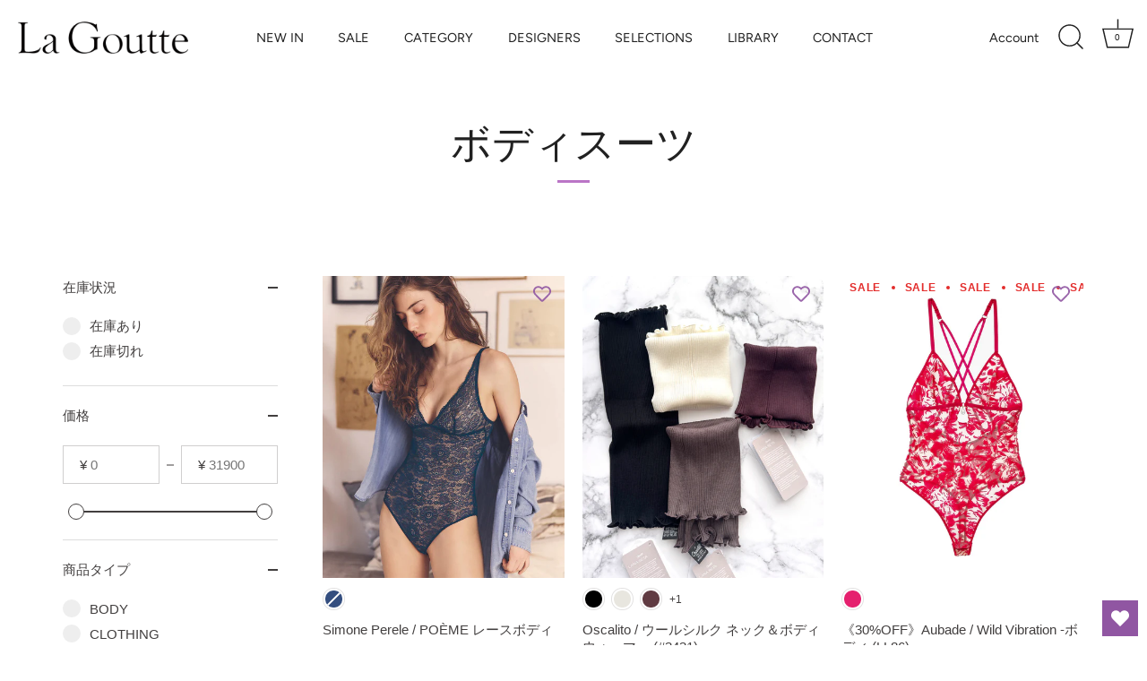

--- FILE ---
content_type: text/html; charset=utf-8
request_url: https://lagoutte.jp/collections/%E3%83%9C%E3%83%87%E3%82%A3%E3%82%B9%E3%83%BC%E3%83%84
body_size: 39225
content:
<!doctype html>
<html class="no-js" lang="ja">
<head>
<script>
window.KiwiSizing = window.KiwiSizing === undefined ? {} : window.KiwiSizing;
KiwiSizing.shop = "lagouttesucree.myshopify.com";


</script>
  <!-- Showcase 5.4.2 -->

  <!-- Google tag (gtag.js) -->
  <script async src="https://www.googletagmanager.com/gtag/js?id=G-77QT2EYZ2K"></script>
  <script>
    window.dataLayer = window.dataLayer || [];
    function gtag(){dataLayer.push(arguments);}
    gtag('js', new Date());

    gtag('config', 'G-77QT2EYZ2K');
  </script>

  <link rel="preload" href="//lagoutte.jp/cdn/shop/t/2/assets/styles.css?v=152605296760132204081768788658" as="style">

  <meta charset="utf-8" />
<meta name="viewport" content="width=device-width,initial-scale=1.0" />
<meta http-equiv="X-UA-Compatible" content="IE=edge">

<link rel="preconnect" href="https://cdn.shopify.com" crossorigin>
<link rel="preconnect" href="https://fonts.shopify.com" crossorigin>
<link rel="preconnect" href="https://monorail-edge.shopifysvc.com"><link rel="preload" as="font" href="//lagoutte.jp/cdn/fonts/figtree/figtree_n4.3c0838aba1701047e60be6a99a1b0a40ce9b8419.woff2" type="font/woff2" crossorigin><link rel="preload" as="font" href="//lagoutte.jp/cdn/fonts/figtree/figtree_n7.2fd9bfe01586148e644724096c9d75e8c7a90e55.woff2" type="font/woff2" crossorigin><link rel="preload" as="font" href="//lagoutte.jp/cdn/fonts/figtree/figtree_i4.89f7a4275c064845c304a4cf8a4a586060656db2.woff2" type="font/woff2" crossorigin><link rel="preload" as="font" href="//lagoutte.jp/cdn/fonts/figtree/figtree_i7.06add7096a6f2ab742e09ec7e498115904eda1fe.woff2" type="font/woff2" crossorigin><link rel="preload" as="font" href="//lagoutte.jp/cdn/fonts/figtree/figtree_n4.3c0838aba1701047e60be6a99a1b0a40ce9b8419.woff2" type="font/woff2" crossorigin><link rel="preload" as="font" href="//lagoutte.jp/cdn/fonts/cardo/cardo_n4.8d7bdd0369840597cbb62dc8a447619701d8d34a.woff2" type="font/woff2" crossorigin><link rel="preload" as="font" href="//lagoutte.jp/cdn/fonts/jost/jost_n4.d47a1b6347ce4a4c9f437608011273009d91f2b7.woff2" type="font/woff2" crossorigin><link rel="preload" href="//lagoutte.jp/cdn/shop/t/2/assets/vendor.min.js?v=29461139837223071051670897815" as="script">
<link rel="preload" href="//lagoutte.jp/cdn/shop/t/2/assets/theme.js?v=111495231684866070021670897815" as="script"><link rel="canonical" href="https://lagoutte.jp/collections/%e3%83%9c%e3%83%87%e3%82%a3%e3%82%b9%e3%83%bc%e3%83%84" /><link rel="shortcut icon" href="//lagoutte.jp/cdn/shop/files/favicon.png?v=1687423293" type="image/png" />
<link rel="preload" as="font" href="//lagoutte.jp/cdn/fonts/figtree/figtree_n5.3b6b7df38aa5986536945796e1f947445832047c.woff2" type="font/woff2" crossorigin><link rel="preload" as="font" href="//lagoutte.jp/cdn/fonts/figtree/figtree_n6.9d1ea52bb49a0a86cfd1b0383d00f83d3fcc14de.woff2" type="font/woff2" crossorigin><meta name="theme-color" content="#ba75c6">

  <title>
    ボディスーツ &ndash; La Goutte
  </title>

  <meta property="og:site_name" content="La Goutte">
<meta property="og:url" content="https://lagoutte.jp/collections/%e3%83%9c%e3%83%87%e3%82%a3%e3%82%b9%e3%83%bc%e3%83%84">
<meta property="og:title" content="ボディスーツ">
<meta property="og:type" content="product.group">
<meta property="og:description" content="「心地よく、美しく」
体と心に無理なくフィットするランジェリーや、日々を快適にしてくれるインナー、ルームウェア、セルフケアアイテムを扱っています。
女性性を慈しみ健やかに日々を重ねられるように。
そんな願いを込めた大人のための上質アイテムが揃うセレクトショップ。
2008年設立La Goutte Sucreeの姉妹店として、2023年にOPENしました。"><meta property="og:image" content="http://lagoutte.jp/cdn/shop/files/logo_black_tp_1000_500_1200x1200.png?v=1688696212">
  <meta property="og:image:secure_url" content="https://lagoutte.jp/cdn/shop/files/logo_black_tp_1000_500_1200x1200.png?v=1688696212">
  <meta property="og:image:width" content="1200">
  <meta property="og:image:height" content="628"><meta name="twitter:site" content="@lagouttesucree"><meta name="twitter:card" content="summary_large_image">
<meta name="twitter:title" content="ボディスーツ">
<meta name="twitter:description" content="「心地よく、美しく」
体と心に無理なくフィットするランジェリーや、日々を快適にしてくれるインナー、ルームウェア、セルフケアアイテムを扱っています。
女性性を慈しみ健やかに日々を重ねられるように。
そんな願いを込めた大人のための上質アイテムが揃うセレクトショップ。
2008年設立La Goutte Sucreeの姉妹店として、2023年にOPENしました。">


  <style data-shopify>
    :root {
      --viewport-height: 100vh;
      --viewport-height-first-section: 100vh;
      --nav-height: 0;
    }
  </style>

  <link href="//lagoutte.jp/cdn/shop/t/2/assets/styles.css?v=152605296760132204081768788658" rel="stylesheet" type="text/css" media="all" />

  <script>window.performance && window.performance.mark && window.performance.mark('shopify.content_for_header.start');</script><meta name="facebook-domain-verification" content="z2kawga40p9chkp8w3yev5j7xbqfg2">
<meta id="shopify-digital-wallet" name="shopify-digital-wallet" content="/69483561272/digital_wallets/dialog">
<meta name="shopify-checkout-api-token" content="b3f27444d5d65558afd638f3e9122d1c">
<link rel="alternate" type="application/atom+xml" title="Feed" href="/collections/%E3%83%9C%E3%83%87%E3%82%A3%E3%82%B9%E3%83%BC%E3%83%84.atom" />
<link rel="alternate" type="application/json+oembed" href="https://lagoutte.jp/collections/%e3%83%9c%e3%83%87%e3%82%a3%e3%82%b9%e3%83%bc%e3%83%84.oembed">
<script async="async" src="/checkouts/internal/preloads.js?locale=ja-JP"></script>
<link rel="preconnect" href="https://shop.app" crossorigin="anonymous">
<script async="async" src="https://shop.app/checkouts/internal/preloads.js?locale=ja-JP&shop_id=69483561272" crossorigin="anonymous"></script>
<script id="apple-pay-shop-capabilities" type="application/json">{"shopId":69483561272,"countryCode":"JP","currencyCode":"JPY","merchantCapabilities":["supports3DS"],"merchantId":"gid:\/\/shopify\/Shop\/69483561272","merchantName":"La Goutte","requiredBillingContactFields":["postalAddress","email","phone"],"requiredShippingContactFields":["postalAddress","email","phone"],"shippingType":"shipping","supportedNetworks":["visa","masterCard","amex","jcb","discover"],"total":{"type":"pending","label":"La Goutte","amount":"1.00"},"shopifyPaymentsEnabled":true,"supportsSubscriptions":true}</script>
<script id="shopify-features" type="application/json">{"accessToken":"b3f27444d5d65558afd638f3e9122d1c","betas":["rich-media-storefront-analytics"],"domain":"lagoutte.jp","predictiveSearch":false,"shopId":69483561272,"locale":"ja"}</script>
<script>var Shopify = Shopify || {};
Shopify.shop = "lagouttesucree.myshopify.com";
Shopify.locale = "ja";
Shopify.currency = {"active":"JPY","rate":"1.0"};
Shopify.country = "JP";
Shopify.theme = {"name":"Showcase","id":139870011704,"schema_name":"Showcase","schema_version":"5.4.2","theme_store_id":677,"role":"main"};
Shopify.theme.handle = "null";
Shopify.theme.style = {"id":null,"handle":null};
Shopify.cdnHost = "lagoutte.jp/cdn";
Shopify.routes = Shopify.routes || {};
Shopify.routes.root = "/";</script>
<script type="module">!function(o){(o.Shopify=o.Shopify||{}).modules=!0}(window);</script>
<script>!function(o){function n(){var o=[];function n(){o.push(Array.prototype.slice.apply(arguments))}return n.q=o,n}var t=o.Shopify=o.Shopify||{};t.loadFeatures=n(),t.autoloadFeatures=n()}(window);</script>
<script>
  window.ShopifyPay = window.ShopifyPay || {};
  window.ShopifyPay.apiHost = "shop.app\/pay";
  window.ShopifyPay.redirectState = null;
</script>
<script id="shop-js-analytics" type="application/json">{"pageType":"collection"}</script>
<script defer="defer" async type="module" src="//lagoutte.jp/cdn/shopifycloud/shop-js/modules/v2/client.init-shop-cart-sync_Cun6Ba8E.ja.esm.js"></script>
<script defer="defer" async type="module" src="//lagoutte.jp/cdn/shopifycloud/shop-js/modules/v2/chunk.common_DGWubyOB.esm.js"></script>
<script type="module">
  await import("//lagoutte.jp/cdn/shopifycloud/shop-js/modules/v2/client.init-shop-cart-sync_Cun6Ba8E.ja.esm.js");
await import("//lagoutte.jp/cdn/shopifycloud/shop-js/modules/v2/chunk.common_DGWubyOB.esm.js");

  window.Shopify.SignInWithShop?.initShopCartSync?.({"fedCMEnabled":true,"windoidEnabled":true});

</script>
<script>
  window.Shopify = window.Shopify || {};
  if (!window.Shopify.featureAssets) window.Shopify.featureAssets = {};
  window.Shopify.featureAssets['shop-js'] = {"shop-cart-sync":["modules/v2/client.shop-cart-sync_kpadWrR6.ja.esm.js","modules/v2/chunk.common_DGWubyOB.esm.js"],"init-fed-cm":["modules/v2/client.init-fed-cm_deEwcgdG.ja.esm.js","modules/v2/chunk.common_DGWubyOB.esm.js"],"shop-button":["modules/v2/client.shop-button_Bgl7Akkx.ja.esm.js","modules/v2/chunk.common_DGWubyOB.esm.js"],"shop-cash-offers":["modules/v2/client.shop-cash-offers_CGfJizyJ.ja.esm.js","modules/v2/chunk.common_DGWubyOB.esm.js","modules/v2/chunk.modal_Ba7vk6QP.esm.js"],"init-windoid":["modules/v2/client.init-windoid_DLaIoEuB.ja.esm.js","modules/v2/chunk.common_DGWubyOB.esm.js"],"shop-toast-manager":["modules/v2/client.shop-toast-manager_BZdAlEPY.ja.esm.js","modules/v2/chunk.common_DGWubyOB.esm.js"],"init-shop-email-lookup-coordinator":["modules/v2/client.init-shop-email-lookup-coordinator_BxGPdBrh.ja.esm.js","modules/v2/chunk.common_DGWubyOB.esm.js"],"init-shop-cart-sync":["modules/v2/client.init-shop-cart-sync_Cun6Ba8E.ja.esm.js","modules/v2/chunk.common_DGWubyOB.esm.js"],"avatar":["modules/v2/client.avatar_BTnouDA3.ja.esm.js"],"pay-button":["modules/v2/client.pay-button_iRJggQYg.ja.esm.js","modules/v2/chunk.common_DGWubyOB.esm.js"],"init-customer-accounts":["modules/v2/client.init-customer-accounts_BbQrQ-BF.ja.esm.js","modules/v2/client.shop-login-button_CXxZBmJa.ja.esm.js","modules/v2/chunk.common_DGWubyOB.esm.js","modules/v2/chunk.modal_Ba7vk6QP.esm.js"],"init-shop-for-new-customer-accounts":["modules/v2/client.init-shop-for-new-customer-accounts_48e-446J.ja.esm.js","modules/v2/client.shop-login-button_CXxZBmJa.ja.esm.js","modules/v2/chunk.common_DGWubyOB.esm.js","modules/v2/chunk.modal_Ba7vk6QP.esm.js"],"shop-login-button":["modules/v2/client.shop-login-button_CXxZBmJa.ja.esm.js","modules/v2/chunk.common_DGWubyOB.esm.js","modules/v2/chunk.modal_Ba7vk6QP.esm.js"],"init-customer-accounts-sign-up":["modules/v2/client.init-customer-accounts-sign-up_Bb65hYMR.ja.esm.js","modules/v2/client.shop-login-button_CXxZBmJa.ja.esm.js","modules/v2/chunk.common_DGWubyOB.esm.js","modules/v2/chunk.modal_Ba7vk6QP.esm.js"],"shop-follow-button":["modules/v2/client.shop-follow-button_BO2OQvUT.ja.esm.js","modules/v2/chunk.common_DGWubyOB.esm.js","modules/v2/chunk.modal_Ba7vk6QP.esm.js"],"checkout-modal":["modules/v2/client.checkout-modal__QRFVvMA.ja.esm.js","modules/v2/chunk.common_DGWubyOB.esm.js","modules/v2/chunk.modal_Ba7vk6QP.esm.js"],"lead-capture":["modules/v2/client.lead-capture_Be4qr8sG.ja.esm.js","modules/v2/chunk.common_DGWubyOB.esm.js","modules/v2/chunk.modal_Ba7vk6QP.esm.js"],"shop-login":["modules/v2/client.shop-login_BCaq99Td.ja.esm.js","modules/v2/chunk.common_DGWubyOB.esm.js","modules/v2/chunk.modal_Ba7vk6QP.esm.js"],"payment-terms":["modules/v2/client.payment-terms_C-1Cu6jg.ja.esm.js","modules/v2/chunk.common_DGWubyOB.esm.js","modules/v2/chunk.modal_Ba7vk6QP.esm.js"]};
</script>
<script>(function() {
  var isLoaded = false;
  function asyncLoad() {
    if (isLoaded) return;
    isLoaded = true;
    var urls = ["https:\/\/gift-script-pr.pages.dev\/script.js?shop=lagouttesucree.myshopify.com","https:\/\/app.kiwisizing.com\/web\/js\/dist\/kiwiSizing\/plugin\/SizingPlugin.prod.js?v=330\u0026shop=lagouttesucree.myshopify.com","https:\/\/cdn.nfcube.com\/instafeed-1f30122d7648045c4661e559348fe719.js?shop=lagouttesucree.myshopify.com","\/\/cdn.shopify.com\/proxy\/40c1ec4b43f2341452a0870e4202964470f01faf77cd5c045c0d49718bcfcf3e\/cdn.vstar.app\/static\/js\/thankyou.js?shop=lagouttesucree.myshopify.com\u0026sp-cache-control=cHVibGljLCBtYXgtYWdlPTkwMA"];
    for (var i = 0; i < urls.length; i++) {
      var s = document.createElement('script');
      s.type = 'text/javascript';
      s.async = true;
      s.src = urls[i];
      var x = document.getElementsByTagName('script')[0];
      x.parentNode.insertBefore(s, x);
    }
  };
  if(window.attachEvent) {
    window.attachEvent('onload', asyncLoad);
  } else {
    window.addEventListener('load', asyncLoad, false);
  }
})();</script>
<script id="__st">var __st={"a":69483561272,"offset":32400,"reqid":"a99a188d-85b0-4f3a-ad65-165e764739da-1768837206","pageurl":"lagoutte.jp\/collections\/%E3%83%9C%E3%83%87%E3%82%A3%E3%82%B9%E3%83%BC%E3%83%84","u":"47c83b3bfc23","p":"collection","rtyp":"collection","rid":430304362808};</script>
<script>window.ShopifyPaypalV4VisibilityTracking = true;</script>
<script id="captcha-bootstrap">!function(){'use strict';const t='contact',e='account',n='new_comment',o=[[t,t],['blogs',n],['comments',n],[t,'customer']],c=[[e,'customer_login'],[e,'guest_login'],[e,'recover_customer_password'],[e,'create_customer']],r=t=>t.map((([t,e])=>`form[action*='/${t}']:not([data-nocaptcha='true']) input[name='form_type'][value='${e}']`)).join(','),a=t=>()=>t?[...document.querySelectorAll(t)].map((t=>t.form)):[];function s(){const t=[...o],e=r(t);return a(e)}const i='password',u='form_key',d=['recaptcha-v3-token','g-recaptcha-response','h-captcha-response',i],f=()=>{try{return window.sessionStorage}catch{return}},m='__shopify_v',_=t=>t.elements[u];function p(t,e,n=!1){try{const o=window.sessionStorage,c=JSON.parse(o.getItem(e)),{data:r}=function(t){const{data:e,action:n}=t;return t[m]||n?{data:e,action:n}:{data:t,action:n}}(c);for(const[e,n]of Object.entries(r))t.elements[e]&&(t.elements[e].value=n);n&&o.removeItem(e)}catch(o){console.error('form repopulation failed',{error:o})}}const l='form_type',E='cptcha';function T(t){t.dataset[E]=!0}const w=window,h=w.document,L='Shopify',v='ce_forms',y='captcha';let A=!1;((t,e)=>{const n=(g='f06e6c50-85a8-45c8-87d0-21a2b65856fe',I='https://cdn.shopify.com/shopifycloud/storefront-forms-hcaptcha/ce_storefront_forms_captcha_hcaptcha.v1.5.2.iife.js',D={infoText:'hCaptchaによる保護',privacyText:'プライバシー',termsText:'利用規約'},(t,e,n)=>{const o=w[L][v],c=o.bindForm;if(c)return c(t,g,e,D).then(n);var r;o.q.push([[t,g,e,D],n]),r=I,A||(h.body.append(Object.assign(h.createElement('script'),{id:'captcha-provider',async:!0,src:r})),A=!0)});var g,I,D;w[L]=w[L]||{},w[L][v]=w[L][v]||{},w[L][v].q=[],w[L][y]=w[L][y]||{},w[L][y].protect=function(t,e){n(t,void 0,e),T(t)},Object.freeze(w[L][y]),function(t,e,n,w,h,L){const[v,y,A,g]=function(t,e,n){const i=e?o:[],u=t?c:[],d=[...i,...u],f=r(d),m=r(i),_=r(d.filter((([t,e])=>n.includes(e))));return[a(f),a(m),a(_),s()]}(w,h,L),I=t=>{const e=t.target;return e instanceof HTMLFormElement?e:e&&e.form},D=t=>v().includes(t);t.addEventListener('submit',(t=>{const e=I(t);if(!e)return;const n=D(e)&&!e.dataset.hcaptchaBound&&!e.dataset.recaptchaBound,o=_(e),c=g().includes(e)&&(!o||!o.value);(n||c)&&t.preventDefault(),c&&!n&&(function(t){try{if(!f())return;!function(t){const e=f();if(!e)return;const n=_(t);if(!n)return;const o=n.value;o&&e.removeItem(o)}(t);const e=Array.from(Array(32),(()=>Math.random().toString(36)[2])).join('');!function(t,e){_(t)||t.append(Object.assign(document.createElement('input'),{type:'hidden',name:u})),t.elements[u].value=e}(t,e),function(t,e){const n=f();if(!n)return;const o=[...t.querySelectorAll(`input[type='${i}']`)].map((({name:t})=>t)),c=[...d,...o],r={};for(const[a,s]of new FormData(t).entries())c.includes(a)||(r[a]=s);n.setItem(e,JSON.stringify({[m]:1,action:t.action,data:r}))}(t,e)}catch(e){console.error('failed to persist form',e)}}(e),e.submit())}));const S=(t,e)=>{t&&!t.dataset[E]&&(n(t,e.some((e=>e===t))),T(t))};for(const o of['focusin','change'])t.addEventListener(o,(t=>{const e=I(t);D(e)&&S(e,y())}));const B=e.get('form_key'),M=e.get(l),P=B&&M;t.addEventListener('DOMContentLoaded',(()=>{const t=y();if(P)for(const e of t)e.elements[l].value===M&&p(e,B);[...new Set([...A(),...v().filter((t=>'true'===t.dataset.shopifyCaptcha))])].forEach((e=>S(e,t)))}))}(h,new URLSearchParams(w.location.search),n,t,e,['guest_login'])})(!0,!0)}();</script>
<script integrity="sha256-4kQ18oKyAcykRKYeNunJcIwy7WH5gtpwJnB7kiuLZ1E=" data-source-attribution="shopify.loadfeatures" defer="defer" src="//lagoutte.jp/cdn/shopifycloud/storefront/assets/storefront/load_feature-a0a9edcb.js" crossorigin="anonymous"></script>
<script crossorigin="anonymous" defer="defer" src="//lagoutte.jp/cdn/shopifycloud/storefront/assets/shopify_pay/storefront-65b4c6d7.js?v=20250812"></script>
<script data-source-attribution="shopify.dynamic_checkout.dynamic.init">var Shopify=Shopify||{};Shopify.PaymentButton=Shopify.PaymentButton||{isStorefrontPortableWallets:!0,init:function(){window.Shopify.PaymentButton.init=function(){};var t=document.createElement("script");t.src="https://lagoutte.jp/cdn/shopifycloud/portable-wallets/latest/portable-wallets.ja.js",t.type="module",document.head.appendChild(t)}};
</script>
<script data-source-attribution="shopify.dynamic_checkout.buyer_consent">
  function portableWalletsHideBuyerConsent(e){var t=document.getElementById("shopify-buyer-consent"),n=document.getElementById("shopify-subscription-policy-button");t&&n&&(t.classList.add("hidden"),t.setAttribute("aria-hidden","true"),n.removeEventListener("click",e))}function portableWalletsShowBuyerConsent(e){var t=document.getElementById("shopify-buyer-consent"),n=document.getElementById("shopify-subscription-policy-button");t&&n&&(t.classList.remove("hidden"),t.removeAttribute("aria-hidden"),n.addEventListener("click",e))}window.Shopify?.PaymentButton&&(window.Shopify.PaymentButton.hideBuyerConsent=portableWalletsHideBuyerConsent,window.Shopify.PaymentButton.showBuyerConsent=portableWalletsShowBuyerConsent);
</script>
<script data-source-attribution="shopify.dynamic_checkout.cart.bootstrap">document.addEventListener("DOMContentLoaded",(function(){function t(){return document.querySelector("shopify-accelerated-checkout-cart, shopify-accelerated-checkout")}if(t())Shopify.PaymentButton.init();else{new MutationObserver((function(e,n){t()&&(Shopify.PaymentButton.init(),n.disconnect())})).observe(document.body,{childList:!0,subtree:!0})}}));
</script>
<link id="shopify-accelerated-checkout-styles" rel="stylesheet" media="screen" href="https://lagoutte.jp/cdn/shopifycloud/portable-wallets/latest/accelerated-checkout-backwards-compat.css" crossorigin="anonymous">
<style id="shopify-accelerated-checkout-cart">
        #shopify-buyer-consent {
  margin-top: 1em;
  display: inline-block;
  width: 100%;
}

#shopify-buyer-consent.hidden {
  display: none;
}

#shopify-subscription-policy-button {
  background: none;
  border: none;
  padding: 0;
  text-decoration: underline;
  font-size: inherit;
  cursor: pointer;
}

#shopify-subscription-policy-button::before {
  box-shadow: none;
}

      </style>

<script>window.performance && window.performance.mark && window.performance.mark('shopify.content_for_header.end');</script>

  <script>
    document.documentElement.className = document.documentElement.className.replace('no-js', 'js');
    window.theme = window.theme || {};
    
      theme.money_format_with_code_preference = "¥{{amount_no_decimals}}";
    
    theme.money_format = "¥{{amount_no_decimals}}";
    theme.money_container = '.theme-money';
    theme.strings = {
      previous: "Previous",
      next: "Next",
      close: "Close",
      addressError: "住所の検索中にエラーが発生しました",
      addressNoResults: "住所の結果がありません",
      addressQueryLimit: "Google API の使用制限を超えました。 \u003ca href=\"https\/\/developers.google.com\/maps\/premium\/usage-limits\"\u003eプレミアム プラン\u003c\/a\u003eへのアップグレードを検討してください。",
      authError: "You have exceeded the Google API usage limit. Consider upgrading to a \u0026lt;a href=\u0026quot;https:developers.google.com\/maps\/premium\/usage-limits\u0026quot;\u0026gt;Premium Plan\u0026lt;\/a\u0026gt;,",
      back: "Back",
      cartConfirmation: "続行する前に、利用規約に同意する必要があります。",
      loadMore: "Load more",
      infiniteScrollNoMore: "No more results",
      priceNonExistent: "利用不可",
      buttonDefault: "カートに追加する",
      buttonPreorder: "予約注文",
      buttonNoStock: "在庫なし",
      buttonNoVariant: "利用不可",
      variantNoStock: "売り切れ",
      unitPriceSeparator: " \/ ",
      colorBoxPrevious: "Previous",
      colorBoxNext: "Next",
      colorBoxClose: "Close",
      navigateHome: "Home",
      productAddingToCart: "追加",
      productAddedToCart: "カートに追加",
      popupWasAdded: "カートに追加されました",
      popupCheckout: "checkout",
      popupContinueShopping: "ショッピングを続ける",
      onlyXLeft: "I18n Error: Missing interpolation value \u0026quot;link\u0026quot; for \u0026quot;\u0026lt;a href=\u0026quot;{{ link }}\u0026quot;\u0026gt;配送料\u0026lt;\/a\u0026gt;は購入手続き時に計算されます\u0026quot;",
      priceSoldOut: "Sold out",
      inventoryLowStock: "在庫僅少",
      inventoryInStock: "在庫あり",
      loading: "Loading...",
      viewCart: "カートを見る",
      page: "Page {{ page }}",
      imageSlider: "Image slider",
      clearAll: "Clear all"
    };
    theme.routes = {
      root_url: '/',
      cart_url: '/cart',
      cart_add_url: '/cart/add',
      checkout: '/checkout'
    };
    theme.settings = {
      animationEnabledDesktop: true,
      animationEnabledMobile: true
    };

    theme.checkViewportFillers = function(){
      var toggleState = false;
      var elPageContent = document.getElementById('page-content');
      if(elPageContent) {
        var elOverlapSection = elPageContent.querySelector('.header-overlap-section');
        if (elOverlapSection) {
          var padding = parseInt(getComputedStyle(elPageContent).getPropertyValue('padding-top'));
          toggleState = ((Math.round(elOverlapSection.offsetTop) - padding) === 0);
        }
      }
      if(toggleState) {
        document.getElementsByTagName('body')[0].classList.add('header-section-overlap');
      } else {
        document.getElementsByTagName('body')[0].classList.remove('header-section-overlap');
      }
    };

    theme.assessAltLogo = function(){
      var elsOverlappers = document.querySelectorAll('.needs-alt-logo');
      var useAltLogo = false;
      if(elsOverlappers.length) {
        var elSiteControl = document.querySelector('#site-control');
        var elSiteControlInner = document.querySelector('#site-control .site-control__inner');
        var headerMid = elSiteControlInner.offsetTop + elSiteControl.offsetTop + elSiteControlInner.offsetHeight / 2;
        Array.prototype.forEach.call(elsOverlappers, function(el, i){
          var thisTop = el.getBoundingClientRect().top;
          var thisBottom = thisTop + el.offsetHeight;
          if(headerMid > thisTop && headerMid < thisBottom) {
            useAltLogo = true;
            return false;
          }
        });
      }
      if(useAltLogo) {
        document.getElementsByTagName('body')[0].classList.add('use-alt-logo');
      } else {
        document.getElementsByTagName('body')[0].classList.remove('use-alt-logo');
      }
    };
  </script>
<!-- BEGIN app block: shopify://apps/wishlist-hero/blocks/app-embed/a9a5079b-59e8-47cb-b659-ecf1c60b9b72 -->


<script type="text/javascript">
  
    window.wishlisthero_buttonProdPageClasses = [];
  
  
    window.wishlisthero_cartDotClasses = [];
  
</script>
<!-- BEGIN app snippet: extraStyles -->

<style>
  .wishlisthero-floating {
    position: absolute;
    top: 5px;
    z-index: 21;
    border-radius: 100%;
    width: fit-content;
    right: 5px;
    left: auto;
    &.wlh-left-btn {
      left: 5px !important;
      right: auto !important;
    }
    &.wlh-right-btn {
      right: 5px !important;
      left: auto !important;
    }
    
  }
  @media(min-width:1300px) {
    .product-item__link.product-item__image--margins .wishlisthero-floating, {
      
        left: 50% !important;
        margin-left: -295px;
      
    }
  }
  .MuiTypography-h1,.MuiTypography-h2,.MuiTypography-h3,.MuiTypography-h4,.MuiTypography-h5,.MuiTypography-h6,.MuiButton-root,.MuiCardHeader-title a {
    font-family: ,  !important;
  }
</style>






<!-- END app snippet -->
<!-- BEGIN app snippet: renderAssets -->

  <link rel="preload" href="https://cdn.shopify.com/extensions/019badc7-12fe-783e-9dfe-907190f91114/wishlist-hero-81/assets/default.css" as="style" onload="this.onload=null;this.rel='stylesheet'">
  <noscript><link href="//cdn.shopify.com/extensions/019badc7-12fe-783e-9dfe-907190f91114/wishlist-hero-81/assets/default.css" rel="stylesheet" type="text/css" media="all" /></noscript>
  <script defer src="https://cdn.shopify.com/extensions/019badc7-12fe-783e-9dfe-907190f91114/wishlist-hero-81/assets/default.js"></script>
<!-- END app snippet -->


<script type="text/javascript">
  try{
  
    var scr_bdl_path = "https://cdn.shopify.com/extensions/019badc7-12fe-783e-9dfe-907190f91114/wishlist-hero-81/assets/bundle2.js";
    window._wh_asset_path = scr_bdl_path.substring(0,scr_bdl_path.lastIndexOf("/")) + "/";
  

  }catch(e){ console.log(e)}
  try{

  
    window.WishListHero_setting = {"ButtonColor":"rgb(144, 86, 162)","IconColor":"rgba(255, 255, 255, 1)","IconType":"Heart","ThrdParty_Trans_active":false,"ButtonTextBeforeAdding":"お気に入りに追加","ButtonTextAfterAdding":"お気に入り追加済","AnimationAfterAddition":"None","ButtonTextAddToCart":"カートに入れる","ButtonTextOutOfStock":"売り切れ","ButtonTextAddAllToCart":"すべてカートに入れる","ButtonTextRemoveAllToCart":"すべてのアイテムをリストから削除","AddedProductNotificationText":"お気に入りに追加されました","AddedProductToCartNotificationText":"カートに入りました","ViewCartLinkText":"カートを見る","SharePopup_TitleText":"Shareする","SharePopup_shareBtnText":"Share","SharePopup_shareHederText":"SNSで共有する","SharePopup_shareCopyText":"リンクをコピー","SharePopup_shareCancelBtnText":"CANCEL","SharePopup_shareCopyBtnText":"コピー","SharePopup_shareCopiedText":"コピーしました","SendEMailPopup_BtnText":"Eメールで送る","SendEMailPopup_FromText":"Your Name","SendEMailPopup_ToText":"To email","SendEMailPopup_BodyText":"Note","SendEMailPopup_SendBtnText":"送信","SendEMailPopup_SendNotificationText":"送信しました","SendEMailPopup_TitleText":"お気に入りをメールで送る","AddProductMessageText":"カートに追加してよろしいですか？","RemoveProductMessageText":"この商品をリストから削除してよろしいですか？","RemoveAllProductMessageText":"リストからすべての商品を削除してよろしいですか？","RemovedProductNotificationText":"商品がリストから削除されました","AddAllOutOfStockProductNotificationText":"カートに追加する際に問題が発生したようです。再度お試しください。","RemovePopupOkText":"OK","RemovePopup_HeaderText":"削除しますか？","ViewWishlistText":"お気に入りリストを見る","EmptyWishlistText":"アイテムがありません","BuyNowButtonText":"今すぐ購入する","BuyNowButtonColor":"rgb(144, 86, 162)","BuyNowTextButtonColor":"rgb(255, 255, 255)","Wishlist_Title":"お気に入り","WishlistHeaderTitleAlignment":"Center","WishlistProductImageSize":"Normal","PriceColor":"rgb(0, 122, 206)","HeaderFontSize":"30","PriceFontSize":"18","ProductNameFontSize":"16","LaunchPointType":"floating_point","DisplayWishlistAs":"popup_window","DisplayButtonAs":"text_with_icon","PopupSize":"md","ButtonUserConfirmationState":"confirmed","HideAddToCartButton":true,"NoRedirectAfterAddToCart":false,"DisableGuestCustomer":false,"LoginPopupContent":"お気に入りを端末に保存するにはログインしてください","LoginPopupLoginBtnText":"ログイン","LoginPopupContentFontSize":"20","NotificationPopupPosition":"right","WishlistButtonTextColor":"rgba(255, 255, 255, 1)","EnableRemoveFromWishlistAfterAddButtonText":"お気に入り削除","_id":"651529d78b18b6c9b3c046d9","EnableCollection":false,"EnableShare":true,"RemovePowerBy":false,"EnableFBPixel":false,"DisapleApp":false,"FloatPointPossition":"bottom_right","HeartStateToggle":true,"HeaderMenuItemsIndicator":true,"EnableRemoveFromWishlistAfterAdd":true,"IconTypeNum":"1","Shop":"lagouttesucree.myshopify.com","shop":"lagouttesucree.myshopify.com","Status":"Active","Plan":"FREE"};
    if(typeof(window.WishListHero_setting_theme_override) != "undefined"){
                                                                                window.WishListHero_setting = {
                                                                                    ...window.WishListHero_setting,
                                                                                    ...window.WishListHero_setting_theme_override
                                                                                };
                                                                            }
                                                                            // Done

  

  }catch(e){ console.error('Error loading config',e); }
</script>


  <script src="https://cdn.shopify.com/extensions/019badc7-12fe-783e-9dfe-907190f91114/wishlist-hero-81/assets/bundle2.js" defer></script>



<script type="text/javascript">
  if (!window.__wishlistHeroArriveScriptLoaded) {
    window.__wishlistHeroArriveScriptLoaded = true;
    function wh_loadScript(scriptUrl) {
      const script = document.createElement('script'); script.src = scriptUrl;
      document.body.appendChild(script);
      return new Promise((res, rej) => { script.onload = function () { res(); }; script.onerror = function () { rej(); } });
    }
  }
  document.addEventListener("DOMContentLoaded", () => {
      wh_loadScript('https://cdn.shopify.com/extensions/019badc7-12fe-783e-9dfe-907190f91114/wishlist-hero-81/assets/arrive.min.js').then(function () {
          document.arrive('.wishlist-hero-custom-button', function (wishlistButton) {
              var ev = new
                  CustomEvent('wishlist-hero-add-to-custom-element', { detail: wishlistButton }); document.dispatchEvent(ev);
          });
      });
  });
</script>


<!-- BEGIN app snippet: TransArray -->
<script>
  window.WLH_reload_translations = function() {
    let _wlh_res = {};
    if (window.WishListHero_setting && window.WishListHero_setting['ThrdParty_Trans_active']) {

      
        

        window.WishListHero_setting["ButtonTextBeforeAdding"] = "";
        _wlh_res["ButtonTextBeforeAdding"] = "";
        

        window.WishListHero_setting["ButtonTextAfterAdding"] = "";
        _wlh_res["ButtonTextAfterAdding"] = "";
        

        window.WishListHero_setting["ButtonTextAddToCart"] = "";
        _wlh_res["ButtonTextAddToCart"] = "";
        

        window.WishListHero_setting["ButtonTextOutOfStock"] = "";
        _wlh_res["ButtonTextOutOfStock"] = "";
        

        window.WishListHero_setting["ButtonTextAddAllToCart"] = "";
        _wlh_res["ButtonTextAddAllToCart"] = "";
        

        window.WishListHero_setting["ButtonTextRemoveAllToCart"] = "";
        _wlh_res["ButtonTextRemoveAllToCart"] = "";
        

        window.WishListHero_setting["AddedProductNotificationText"] = "";
        _wlh_res["AddedProductNotificationText"] = "";
        

        window.WishListHero_setting["AddedProductToCartNotificationText"] = "";
        _wlh_res["AddedProductToCartNotificationText"] = "";
        

        window.WishListHero_setting["ViewCartLinkText"] = "";
        _wlh_res["ViewCartLinkText"] = "";
        

        window.WishListHero_setting["SharePopup_TitleText"] = "";
        _wlh_res["SharePopup_TitleText"] = "";
        

        window.WishListHero_setting["SharePopup_shareBtnText"] = "";
        _wlh_res["SharePopup_shareBtnText"] = "";
        

        window.WishListHero_setting["SharePopup_shareHederText"] = "";
        _wlh_res["SharePopup_shareHederText"] = "";
        

        window.WishListHero_setting["SharePopup_shareCopyText"] = "";
        _wlh_res["SharePopup_shareCopyText"] = "";
        

        window.WishListHero_setting["SharePopup_shareCancelBtnText"] = "";
        _wlh_res["SharePopup_shareCancelBtnText"] = "";
        

        window.WishListHero_setting["SharePopup_shareCopyBtnText"] = "";
        _wlh_res["SharePopup_shareCopyBtnText"] = "";
        

        window.WishListHero_setting["SendEMailPopup_BtnText"] = "";
        _wlh_res["SendEMailPopup_BtnText"] = "";
        

        window.WishListHero_setting["SendEMailPopup_FromText"] = "";
        _wlh_res["SendEMailPopup_FromText"] = "";
        

        window.WishListHero_setting["SendEMailPopup_ToText"] = "";
        _wlh_res["SendEMailPopup_ToText"] = "";
        

        window.WishListHero_setting["SendEMailPopup_BodyText"] = "";
        _wlh_res["SendEMailPopup_BodyText"] = "";
        

        window.WishListHero_setting["SendEMailPopup_SendBtnText"] = "";
        _wlh_res["SendEMailPopup_SendBtnText"] = "";
        

        window.WishListHero_setting["SendEMailPopup_SendNotificationText"] = "";
        _wlh_res["SendEMailPopup_SendNotificationText"] = "";
        

        window.WishListHero_setting["SendEMailPopup_TitleText"] = "";
        _wlh_res["SendEMailPopup_TitleText"] = "";
        

        window.WishListHero_setting["AddProductMessageText"] = "";
        _wlh_res["AddProductMessageText"] = "";
        

        window.WishListHero_setting["RemoveProductMessageText"] = "";
        _wlh_res["RemoveProductMessageText"] = "";
        

        window.WishListHero_setting["RemoveAllProductMessageText"] = "";
        _wlh_res["RemoveAllProductMessageText"] = "";
        

        window.WishListHero_setting["RemovedProductNotificationText"] = "";
        _wlh_res["RemovedProductNotificationText"] = "";
        

        window.WishListHero_setting["AddAllOutOfStockProductNotificationText"] = "";
        _wlh_res["AddAllOutOfStockProductNotificationText"] = "";
        

        window.WishListHero_setting["RemovePopupOkText"] = "";
        _wlh_res["RemovePopupOkText"] = "";
        

        window.WishListHero_setting["RemovePopup_HeaderText"] = "";
        _wlh_res["RemovePopup_HeaderText"] = "";
        

        window.WishListHero_setting["ViewWishlistText"] = "";
        _wlh_res["ViewWishlistText"] = "";
        

        window.WishListHero_setting["EmptyWishlistText"] = "";
        _wlh_res["EmptyWishlistText"] = "";
        

        window.WishListHero_setting["BuyNowButtonText"] = "";
        _wlh_res["BuyNowButtonText"] = "";
        

        window.WishListHero_setting["Wishlist_Title"] = "";
        _wlh_res["Wishlist_Title"] = "";
        

        window.WishListHero_setting["LoginPopupContent"] = "";
        _wlh_res["LoginPopupContent"] = "";
        

        window.WishListHero_setting["LoginPopupLoginBtnText"] = "";
        _wlh_res["LoginPopupLoginBtnText"] = "";
        

        window.WishListHero_setting["EnableRemoveFromWishlistAfterAddButtonText"] = "";
        _wlh_res["EnableRemoveFromWishlistAfterAddButtonText"] = "";
        

        window.WishListHero_setting["LowStockEmailSubject"] = "";
        _wlh_res["LowStockEmailSubject"] = "";
        

        window.WishListHero_setting["OnSaleEmailSubject"] = "";
        _wlh_res["OnSaleEmailSubject"] = "";
        

        window.WishListHero_setting["SharePopup_shareCopiedText"] = "";
        _wlh_res["SharePopup_shareCopiedText"] = "";
    }
    return _wlh_res;
  }
  window.WLH_reload_translations();
</script><!-- END app snippet -->

<!-- END app block --><!-- BEGIN app block: shopify://apps/instafeed/blocks/head-block/c447db20-095d-4a10-9725-b5977662c9d5 --><link rel="preconnect" href="https://cdn.nfcube.com/">
<link rel="preconnect" href="https://scontent.cdninstagram.com/">


  <script>
    document.addEventListener('DOMContentLoaded', function () {
      let instafeedScript = document.createElement('script');

      
        instafeedScript.src = 'https://cdn.nfcube.com/instafeed-1f30122d7648045c4661e559348fe719.js';
      

      document.body.appendChild(instafeedScript);
    });
  </script>





<!-- END app block --><script src="https://cdn.shopify.com/extensions/19689677-6488-4a31-adf3-fcf4359c5fd9/forms-2295/assets/shopify-forms-loader.js" type="text/javascript" defer="defer"></script>
<link href="https://monorail-edge.shopifysvc.com" rel="dns-prefetch">
<script>(function(){if ("sendBeacon" in navigator && "performance" in window) {try {var session_token_from_headers = performance.getEntriesByType('navigation')[0].serverTiming.find(x => x.name == '_s').description;} catch {var session_token_from_headers = undefined;}var session_cookie_matches = document.cookie.match(/_shopify_s=([^;]*)/);var session_token_from_cookie = session_cookie_matches && session_cookie_matches.length === 2 ? session_cookie_matches[1] : "";var session_token = session_token_from_headers || session_token_from_cookie || "";function handle_abandonment_event(e) {var entries = performance.getEntries().filter(function(entry) {return /monorail-edge.shopifysvc.com/.test(entry.name);});if (!window.abandonment_tracked && entries.length === 0) {window.abandonment_tracked = true;var currentMs = Date.now();var navigation_start = performance.timing.navigationStart;var payload = {shop_id: 69483561272,url: window.location.href,navigation_start,duration: currentMs - navigation_start,session_token,page_type: "collection"};window.navigator.sendBeacon("https://monorail-edge.shopifysvc.com/v1/produce", JSON.stringify({schema_id: "online_store_buyer_site_abandonment/1.1",payload: payload,metadata: {event_created_at_ms: currentMs,event_sent_at_ms: currentMs}}));}}window.addEventListener('pagehide', handle_abandonment_event);}}());</script>
<script id="web-pixels-manager-setup">(function e(e,d,r,n,o){if(void 0===o&&(o={}),!Boolean(null===(a=null===(i=window.Shopify)||void 0===i?void 0:i.analytics)||void 0===a?void 0:a.replayQueue)){var i,a;window.Shopify=window.Shopify||{};var t=window.Shopify;t.analytics=t.analytics||{};var s=t.analytics;s.replayQueue=[],s.publish=function(e,d,r){return s.replayQueue.push([e,d,r]),!0};try{self.performance.mark("wpm:start")}catch(e){}var l=function(){var e={modern:/Edge?\/(1{2}[4-9]|1[2-9]\d|[2-9]\d{2}|\d{4,})\.\d+(\.\d+|)|Firefox\/(1{2}[4-9]|1[2-9]\d|[2-9]\d{2}|\d{4,})\.\d+(\.\d+|)|Chrom(ium|e)\/(9{2}|\d{3,})\.\d+(\.\d+|)|(Maci|X1{2}).+ Version\/(15\.\d+|(1[6-9]|[2-9]\d|\d{3,})\.\d+)([,.]\d+|)( \(\w+\)|)( Mobile\/\w+|) Safari\/|Chrome.+OPR\/(9{2}|\d{3,})\.\d+\.\d+|(CPU[ +]OS|iPhone[ +]OS|CPU[ +]iPhone|CPU IPhone OS|CPU iPad OS)[ +]+(15[._]\d+|(1[6-9]|[2-9]\d|\d{3,})[._]\d+)([._]\d+|)|Android:?[ /-](13[3-9]|1[4-9]\d|[2-9]\d{2}|\d{4,})(\.\d+|)(\.\d+|)|Android.+Firefox\/(13[5-9]|1[4-9]\d|[2-9]\d{2}|\d{4,})\.\d+(\.\d+|)|Android.+Chrom(ium|e)\/(13[3-9]|1[4-9]\d|[2-9]\d{2}|\d{4,})\.\d+(\.\d+|)|SamsungBrowser\/([2-9]\d|\d{3,})\.\d+/,legacy:/Edge?\/(1[6-9]|[2-9]\d|\d{3,})\.\d+(\.\d+|)|Firefox\/(5[4-9]|[6-9]\d|\d{3,})\.\d+(\.\d+|)|Chrom(ium|e)\/(5[1-9]|[6-9]\d|\d{3,})\.\d+(\.\d+|)([\d.]+$|.*Safari\/(?![\d.]+ Edge\/[\d.]+$))|(Maci|X1{2}).+ Version\/(10\.\d+|(1[1-9]|[2-9]\d|\d{3,})\.\d+)([,.]\d+|)( \(\w+\)|)( Mobile\/\w+|) Safari\/|Chrome.+OPR\/(3[89]|[4-9]\d|\d{3,})\.\d+\.\d+|(CPU[ +]OS|iPhone[ +]OS|CPU[ +]iPhone|CPU IPhone OS|CPU iPad OS)[ +]+(10[._]\d+|(1[1-9]|[2-9]\d|\d{3,})[._]\d+)([._]\d+|)|Android:?[ /-](13[3-9]|1[4-9]\d|[2-9]\d{2}|\d{4,})(\.\d+|)(\.\d+|)|Mobile Safari.+OPR\/([89]\d|\d{3,})\.\d+\.\d+|Android.+Firefox\/(13[5-9]|1[4-9]\d|[2-9]\d{2}|\d{4,})\.\d+(\.\d+|)|Android.+Chrom(ium|e)\/(13[3-9]|1[4-9]\d|[2-9]\d{2}|\d{4,})\.\d+(\.\d+|)|Android.+(UC? ?Browser|UCWEB|U3)[ /]?(15\.([5-9]|\d{2,})|(1[6-9]|[2-9]\d|\d{3,})\.\d+)\.\d+|SamsungBrowser\/(5\.\d+|([6-9]|\d{2,})\.\d+)|Android.+MQ{2}Browser\/(14(\.(9|\d{2,})|)|(1[5-9]|[2-9]\d|\d{3,})(\.\d+|))(\.\d+|)|K[Aa][Ii]OS\/(3\.\d+|([4-9]|\d{2,})\.\d+)(\.\d+|)/},d=e.modern,r=e.legacy,n=navigator.userAgent;return n.match(d)?"modern":n.match(r)?"legacy":"unknown"}(),u="modern"===l?"modern":"legacy",c=(null!=n?n:{modern:"",legacy:""})[u],f=function(e){return[e.baseUrl,"/wpm","/b",e.hashVersion,"modern"===e.buildTarget?"m":"l",".js"].join("")}({baseUrl:d,hashVersion:r,buildTarget:u}),m=function(e){var d=e.version,r=e.bundleTarget,n=e.surface,o=e.pageUrl,i=e.monorailEndpoint;return{emit:function(e){var a=e.status,t=e.errorMsg,s=(new Date).getTime(),l=JSON.stringify({metadata:{event_sent_at_ms:s},events:[{schema_id:"web_pixels_manager_load/3.1",payload:{version:d,bundle_target:r,page_url:o,status:a,surface:n,error_msg:t},metadata:{event_created_at_ms:s}}]});if(!i)return console&&console.warn&&console.warn("[Web Pixels Manager] No Monorail endpoint provided, skipping logging."),!1;try{return self.navigator.sendBeacon.bind(self.navigator)(i,l)}catch(e){}var u=new XMLHttpRequest;try{return u.open("POST",i,!0),u.setRequestHeader("Content-Type","text/plain"),u.send(l),!0}catch(e){return console&&console.warn&&console.warn("[Web Pixels Manager] Got an unhandled error while logging to Monorail."),!1}}}}({version:r,bundleTarget:l,surface:e.surface,pageUrl:self.location.href,monorailEndpoint:e.monorailEndpoint});try{o.browserTarget=l,function(e){var d=e.src,r=e.async,n=void 0===r||r,o=e.onload,i=e.onerror,a=e.sri,t=e.scriptDataAttributes,s=void 0===t?{}:t,l=document.createElement("script"),u=document.querySelector("head"),c=document.querySelector("body");if(l.async=n,l.src=d,a&&(l.integrity=a,l.crossOrigin="anonymous"),s)for(var f in s)if(Object.prototype.hasOwnProperty.call(s,f))try{l.dataset[f]=s[f]}catch(e){}if(o&&l.addEventListener("load",o),i&&l.addEventListener("error",i),u)u.appendChild(l);else{if(!c)throw new Error("Did not find a head or body element to append the script");c.appendChild(l)}}({src:f,async:!0,onload:function(){if(!function(){var e,d;return Boolean(null===(d=null===(e=window.Shopify)||void 0===e?void 0:e.analytics)||void 0===d?void 0:d.initialized)}()){var d=window.webPixelsManager.init(e)||void 0;if(d){var r=window.Shopify.analytics;r.replayQueue.forEach((function(e){var r=e[0],n=e[1],o=e[2];d.publishCustomEvent(r,n,o)})),r.replayQueue=[],r.publish=d.publishCustomEvent,r.visitor=d.visitor,r.initialized=!0}}},onerror:function(){return m.emit({status:"failed",errorMsg:"".concat(f," has failed to load")})},sri:function(e){var d=/^sha384-[A-Za-z0-9+/=]+$/;return"string"==typeof e&&d.test(e)}(c)?c:"",scriptDataAttributes:o}),m.emit({status:"loading"})}catch(e){m.emit({status:"failed",errorMsg:(null==e?void 0:e.message)||"Unknown error"})}}})({shopId: 69483561272,storefrontBaseUrl: "https://lagoutte.jp",extensionsBaseUrl: "https://extensions.shopifycdn.com/cdn/shopifycloud/web-pixels-manager",monorailEndpoint: "https://monorail-edge.shopifysvc.com/unstable/produce_batch",surface: "storefront-renderer",enabledBetaFlags: ["2dca8a86"],webPixelsConfigList: [{"id":"1083703608","configuration":"{\"shopId\": \"69483561272\", \"domain\": \"https:\/\/api.trustoo.io\/\"}","eventPayloadVersion":"v1","runtimeContext":"STRICT","scriptVersion":"ba09fa9fe3be54bc43d59b10cafc99bb","type":"APP","apiClientId":6212459,"privacyPurposes":["ANALYTICS","SALE_OF_DATA"],"dataSharingAdjustments":{"protectedCustomerApprovalScopes":["read_customer_address","read_customer_email","read_customer_name","read_customer_personal_data","read_customer_phone"]}},{"id":"832504120","configuration":"{\"config\":\"{\\\"pixel_id\\\":\\\"G-99Q0ZX9HFM\\\",\\\"gtag_events\\\":[{\\\"type\\\":\\\"purchase\\\",\\\"action_label\\\":\\\"G-99Q0ZX9HFM\\\"},{\\\"type\\\":\\\"page_view\\\",\\\"action_label\\\":\\\"G-99Q0ZX9HFM\\\"},{\\\"type\\\":\\\"view_item\\\",\\\"action_label\\\":\\\"G-99Q0ZX9HFM\\\"},{\\\"type\\\":\\\"search\\\",\\\"action_label\\\":\\\"G-99Q0ZX9HFM\\\"},{\\\"type\\\":\\\"add_to_cart\\\",\\\"action_label\\\":\\\"G-99Q0ZX9HFM\\\"},{\\\"type\\\":\\\"begin_checkout\\\",\\\"action_label\\\":\\\"G-99Q0ZX9HFM\\\"},{\\\"type\\\":\\\"add_payment_info\\\",\\\"action_label\\\":\\\"G-99Q0ZX9HFM\\\"}],\\\"enable_monitoring_mode\\\":false}\"}","eventPayloadVersion":"v1","runtimeContext":"OPEN","scriptVersion":"b2a88bafab3e21179ed38636efcd8a93","type":"APP","apiClientId":1780363,"privacyPurposes":[],"dataSharingAdjustments":{"protectedCustomerApprovalScopes":["read_customer_address","read_customer_email","read_customer_name","read_customer_personal_data","read_customer_phone"]}},{"id":"422019384","configuration":"{\"pixel_id\":\"896543701876527\",\"pixel_type\":\"facebook_pixel\"}","eventPayloadVersion":"v1","runtimeContext":"OPEN","scriptVersion":"ca16bc87fe92b6042fbaa3acc2fbdaa6","type":"APP","apiClientId":2329312,"privacyPurposes":["ANALYTICS","MARKETING","SALE_OF_DATA"],"dataSharingAdjustments":{"protectedCustomerApprovalScopes":["read_customer_address","read_customer_email","read_customer_name","read_customer_personal_data","read_customer_phone"]}},{"id":"shopify-app-pixel","configuration":"{}","eventPayloadVersion":"v1","runtimeContext":"STRICT","scriptVersion":"0450","apiClientId":"shopify-pixel","type":"APP","privacyPurposes":["ANALYTICS","MARKETING"]},{"id":"shopify-custom-pixel","eventPayloadVersion":"v1","runtimeContext":"LAX","scriptVersion":"0450","apiClientId":"shopify-pixel","type":"CUSTOM","privacyPurposes":["ANALYTICS","MARKETING"]}],isMerchantRequest: false,initData: {"shop":{"name":"La Goutte","paymentSettings":{"currencyCode":"JPY"},"myshopifyDomain":"lagouttesucree.myshopify.com","countryCode":"JP","storefrontUrl":"https:\/\/lagoutte.jp"},"customer":null,"cart":null,"checkout":null,"productVariants":[],"purchasingCompany":null},},"https://lagoutte.jp/cdn","fcfee988w5aeb613cpc8e4bc33m6693e112",{"modern":"","legacy":""},{"shopId":"69483561272","storefrontBaseUrl":"https:\/\/lagoutte.jp","extensionBaseUrl":"https:\/\/extensions.shopifycdn.com\/cdn\/shopifycloud\/web-pixels-manager","surface":"storefront-renderer","enabledBetaFlags":"[\"2dca8a86\"]","isMerchantRequest":"false","hashVersion":"fcfee988w5aeb613cpc8e4bc33m6693e112","publish":"custom","events":"[[\"page_viewed\",{}],[\"collection_viewed\",{\"collection\":{\"id\":\"430304362808\",\"title\":\"ボディスーツ\",\"productVariants\":[{\"price\":{\"amount\":31900.0,\"currencyCode\":\"JPY\"},\"product\":{\"title\":\"Simone Perele \/ POÈME レースボディ\",\"vendor\":\"Simone Perele\",\"id\":\"10337513177400\",\"untranslatedTitle\":\"Simone Perele \/ POÈME レースボディ\",\"url\":\"\/products\/simone-perele-poeme-%E3%83%AC%E3%83%BC%E3%82%B9%E3%83%9C%E3%83%87%E3%82%A3\",\"type\":\"CLOTHING\"},\"id\":\"51621211177272\",\"image\":{\"src\":\"\/\/lagoutte.jp\/cdn\/shop\/files\/POEME-SAPHIR-510-_-POLLEN-PETROLE-660_052.jpg?v=1768553775\"},\"sku\":null,\"title\":\"556 Saphir \/ FR.1 (JP.M)\",\"untranslatedTitle\":\"556 Saphir \/ FR.1 (JP.M)\"},{\"price\":{\"amount\":12100.0,\"currencyCode\":\"JPY\"},\"product\":{\"title\":\"Oscalito \/ ウールシルク ネック＆ボディウォーマー (#3431)\",\"vendor\":\"Oscalito\",\"id\":\"10329783271736\",\"untranslatedTitle\":\"Oscalito \/ ウールシルク ネック＆ボディウォーマー (#3431)\",\"url\":\"\/products\/oscalito-%E3%82%A6%E3%83%BC%E3%83%AB%E3%82%B7%E3%83%AB%E3%82%AF-%E3%83%8D%E3%83%83%E3%82%AF-%E3%83%9C%E3%83%87%E3%82%A3%E3%82%A6%E3%82%A9%E3%83%BC%E3%83%9E%E3%83%BC-3431\",\"type\":\"CLOTHING\"},\"id\":\"51605064057144\",\"image\":{\"src\":\"\/\/lagoutte.jp\/cdn\/shop\/files\/nw-01.jpg?v=1768016457\"},\"sku\":null,\"title\":\"020 Black \/ OS（フリーサイズ）\",\"untranslatedTitle\":\"020 Black \/ OS（フリーサイズ）\"},{\"price\":{\"amount\":21560.0,\"currencyCode\":\"JPY\"},\"product\":{\"title\":\"《30%OFF》Aubade \/ Wild Vibration -ボディ (LL86)\",\"vendor\":\"Aubade\",\"id\":\"8596609007928\",\"untranslatedTitle\":\"《30%OFF》Aubade \/ Wild Vibration -ボディ (LL86)\",\"url\":\"\/products\/aubade-wild-vibration-%E3%83%9C%E3%83%87%E3%82%A3-ll86\",\"type\":\"BODY\"},\"id\":\"46660889051448\",\"image\":{\"src\":\"\/\/lagoutte.jp\/cdn\/shop\/files\/LL86_HOTP_1.jpg?v=1724923724\"},\"sku\":\"\",\"title\":\"Hot Pink \/ FR.S\",\"untranslatedTitle\":\"Hot Pink \/ FR.S\"}]}}]]"});</script><script>
  window.ShopifyAnalytics = window.ShopifyAnalytics || {};
  window.ShopifyAnalytics.meta = window.ShopifyAnalytics.meta || {};
  window.ShopifyAnalytics.meta.currency = 'JPY';
  var meta = {"products":[{"id":10337513177400,"gid":"gid:\/\/shopify\/Product\/10337513177400","vendor":"Simone Perele","type":"CLOTHING","handle":"simone-perele-poeme-レースボディ","variants":[{"id":51621211177272,"price":3190000,"name":"Simone Perele \/ POÈME レースボディ - 556 Saphir \/ FR.1 (JP.M)","public_title":"556 Saphir \/ FR.1 (JP.M)","sku":null}],"remote":false},{"id":10329783271736,"gid":"gid:\/\/shopify\/Product\/10329783271736","vendor":"Oscalito","type":"CLOTHING","handle":"oscalito-ウールシルク-ネック-ボディウォーマー-3431","variants":[{"id":51605064057144,"price":1210000,"name":"Oscalito \/ ウールシルク ネック＆ボディウォーマー (#3431) - 020 Black \/ OS（フリーサイズ）","public_title":"020 Black \/ OS（フリーサイズ）","sku":null},{"id":51605064089912,"price":1210000,"name":"Oscalito \/ ウールシルク ネック＆ボディウォーマー (#3431) - 012 Ivory \/ OS（フリーサイズ）","public_title":"012 Ivory \/ OS（フリーサイズ）","sku":null},{"id":51605064122680,"price":1210000,"name":"Oscalito \/ ウールシルク ネック＆ボディウォーマー (#3431) - 635 Cherry \/ OS（フリーサイズ）","public_title":"635 Cherry \/ OS（フリーサイズ）","sku":null},{"id":51605088502072,"price":1210000,"name":"Oscalito \/ ウールシルク ネック＆ボディウォーマー (#3431) - 387 Taupe \/ OS（フリーサイズ）","public_title":"387 Taupe \/ OS（フリーサイズ）","sku":null}],"remote":false},{"id":8596609007928,"gid":"gid:\/\/shopify\/Product\/8596609007928","vendor":"Aubade","type":"BODY","handle":"aubade-wild-vibration-ボディ-ll86","variants":[{"id":46660889051448,"price":2156000,"name":"《30%OFF》Aubade \/ Wild Vibration -ボディ (LL86) - Hot Pink \/ FR.S","public_title":"Hot Pink \/ FR.S","sku":""}],"remote":false}],"page":{"pageType":"collection","resourceType":"collection","resourceId":430304362808,"requestId":"a99a188d-85b0-4f3a-ad65-165e764739da-1768837206"}};
  for (var attr in meta) {
    window.ShopifyAnalytics.meta[attr] = meta[attr];
  }
</script>
<script class="analytics">
  (function () {
    var customDocumentWrite = function(content) {
      var jquery = null;

      if (window.jQuery) {
        jquery = window.jQuery;
      } else if (window.Checkout && window.Checkout.$) {
        jquery = window.Checkout.$;
      }

      if (jquery) {
        jquery('body').append(content);
      }
    };

    var hasLoggedConversion = function(token) {
      if (token) {
        return document.cookie.indexOf('loggedConversion=' + token) !== -1;
      }
      return false;
    }

    var setCookieIfConversion = function(token) {
      if (token) {
        var twoMonthsFromNow = new Date(Date.now());
        twoMonthsFromNow.setMonth(twoMonthsFromNow.getMonth() + 2);

        document.cookie = 'loggedConversion=' + token + '; expires=' + twoMonthsFromNow;
      }
    }

    var trekkie = window.ShopifyAnalytics.lib = window.trekkie = window.trekkie || [];
    if (trekkie.integrations) {
      return;
    }
    trekkie.methods = [
      'identify',
      'page',
      'ready',
      'track',
      'trackForm',
      'trackLink'
    ];
    trekkie.factory = function(method) {
      return function() {
        var args = Array.prototype.slice.call(arguments);
        args.unshift(method);
        trekkie.push(args);
        return trekkie;
      };
    };
    for (var i = 0; i < trekkie.methods.length; i++) {
      var key = trekkie.methods[i];
      trekkie[key] = trekkie.factory(key);
    }
    trekkie.load = function(config) {
      trekkie.config = config || {};
      trekkie.config.initialDocumentCookie = document.cookie;
      var first = document.getElementsByTagName('script')[0];
      var script = document.createElement('script');
      script.type = 'text/javascript';
      script.onerror = function(e) {
        var scriptFallback = document.createElement('script');
        scriptFallback.type = 'text/javascript';
        scriptFallback.onerror = function(error) {
                var Monorail = {
      produce: function produce(monorailDomain, schemaId, payload) {
        var currentMs = new Date().getTime();
        var event = {
          schema_id: schemaId,
          payload: payload,
          metadata: {
            event_created_at_ms: currentMs,
            event_sent_at_ms: currentMs
          }
        };
        return Monorail.sendRequest("https://" + monorailDomain + "/v1/produce", JSON.stringify(event));
      },
      sendRequest: function sendRequest(endpointUrl, payload) {
        // Try the sendBeacon API
        if (window && window.navigator && typeof window.navigator.sendBeacon === 'function' && typeof window.Blob === 'function' && !Monorail.isIos12()) {
          var blobData = new window.Blob([payload], {
            type: 'text/plain'
          });

          if (window.navigator.sendBeacon(endpointUrl, blobData)) {
            return true;
          } // sendBeacon was not successful

        } // XHR beacon

        var xhr = new XMLHttpRequest();

        try {
          xhr.open('POST', endpointUrl);
          xhr.setRequestHeader('Content-Type', 'text/plain');
          xhr.send(payload);
        } catch (e) {
          console.log(e);
        }

        return false;
      },
      isIos12: function isIos12() {
        return window.navigator.userAgent.lastIndexOf('iPhone; CPU iPhone OS 12_') !== -1 || window.navigator.userAgent.lastIndexOf('iPad; CPU OS 12_') !== -1;
      }
    };
    Monorail.produce('monorail-edge.shopifysvc.com',
      'trekkie_storefront_load_errors/1.1',
      {shop_id: 69483561272,
      theme_id: 139870011704,
      app_name: "storefront",
      context_url: window.location.href,
      source_url: "//lagoutte.jp/cdn/s/trekkie.storefront.cd680fe47e6c39ca5d5df5f0a32d569bc48c0f27.min.js"});

        };
        scriptFallback.async = true;
        scriptFallback.src = '//lagoutte.jp/cdn/s/trekkie.storefront.cd680fe47e6c39ca5d5df5f0a32d569bc48c0f27.min.js';
        first.parentNode.insertBefore(scriptFallback, first);
      };
      script.async = true;
      script.src = '//lagoutte.jp/cdn/s/trekkie.storefront.cd680fe47e6c39ca5d5df5f0a32d569bc48c0f27.min.js';
      first.parentNode.insertBefore(script, first);
    };
    trekkie.load(
      {"Trekkie":{"appName":"storefront","development":false,"defaultAttributes":{"shopId":69483561272,"isMerchantRequest":null,"themeId":139870011704,"themeCityHash":"14837418426205121030","contentLanguage":"ja","currency":"JPY","eventMetadataId":"6884a5d9-3105-43f7-ba31-f166555e8a9e"},"isServerSideCookieWritingEnabled":true,"monorailRegion":"shop_domain","enabledBetaFlags":["65f19447"]},"Session Attribution":{},"S2S":{"facebookCapiEnabled":true,"source":"trekkie-storefront-renderer","apiClientId":580111}}
    );

    var loaded = false;
    trekkie.ready(function() {
      if (loaded) return;
      loaded = true;

      window.ShopifyAnalytics.lib = window.trekkie;

      var originalDocumentWrite = document.write;
      document.write = customDocumentWrite;
      try { window.ShopifyAnalytics.merchantGoogleAnalytics.call(this); } catch(error) {};
      document.write = originalDocumentWrite;

      window.ShopifyAnalytics.lib.page(null,{"pageType":"collection","resourceType":"collection","resourceId":430304362808,"requestId":"a99a188d-85b0-4f3a-ad65-165e764739da-1768837206","shopifyEmitted":true});

      var match = window.location.pathname.match(/checkouts\/(.+)\/(thank_you|post_purchase)/)
      var token = match? match[1]: undefined;
      if (!hasLoggedConversion(token)) {
        setCookieIfConversion(token);
        window.ShopifyAnalytics.lib.track("Viewed Product Category",{"currency":"JPY","category":"Collection: ボディスーツ","collectionName":"ボディスーツ","collectionId":430304362808,"nonInteraction":true},undefined,undefined,{"shopifyEmitted":true});
      }
    });


        var eventsListenerScript = document.createElement('script');
        eventsListenerScript.async = true;
        eventsListenerScript.src = "//lagoutte.jp/cdn/shopifycloud/storefront/assets/shop_events_listener-3da45d37.js";
        document.getElementsByTagName('head')[0].appendChild(eventsListenerScript);

})();</script>
<script
  defer
  src="https://lagoutte.jp/cdn/shopifycloud/perf-kit/shopify-perf-kit-3.0.4.min.js"
  data-application="storefront-renderer"
  data-shop-id="69483561272"
  data-render-region="gcp-us-central1"
  data-page-type="collection"
  data-theme-instance-id="139870011704"
  data-theme-name="Showcase"
  data-theme-version="5.4.2"
  data-monorail-region="shop_domain"
  data-resource-timing-sampling-rate="10"
  data-shs="true"
  data-shs-beacon="true"
  data-shs-export-with-fetch="true"
  data-shs-logs-sample-rate="1"
  data-shs-beacon-endpoint="https://lagoutte.jp/api/collect"
></script>
</head>

<body class="page-ボディスーツ template-collection animation-speed-medium"
      >
  
    <script>
      if(window.innerWidth < 768 && window.localStorage.getItem('is_first_visit') !== null) {
        var pageFadedIn = false;
        document.body.style.opacity = 0;

        function fadeInPageMob(){
          if(!pageFadedIn) {
            document.body.classList.add("cc-animate-enabled");
            document.body.style.transition = 'opacity 0.4s';
            setTimeout(function () {
              document.body.style.opacity = 1;
            }, 200);
            pageFadedIn = true;
          }
        }

        window.addEventListener("load", fadeInPageMob);
        setTimeout(fadeInPageMob, 3000);
      }

      window.addEventListener("pageshow", function(){
        document.getElementById('cc-veil').classList.remove('-in');
      });
    </script>
  

  
    <script>
      if ('IntersectionObserver' in window) {
        document.body.classList.add("cc-animate-enabled");
      }

      window.addEventListener("pageshow", function(){
        document.getElementById('cc-veil').classList.remove('-in');
      });
    </script>
  

  <a class="skip-link visually-hidden" href="#page-content">スキップする</a>

  <div id="shopify-section-header" class="shopify-section"><style type="text/css">
  
    .logo img { width: 150px; }
    @media(min-width:768px){
    .logo img { width: 200px; }
    }
  

  .cc-announcement {
    
      font-size: 14px;
    
  }

  @media (min-width: 768px) {
    .cc-announcement {
      font-size: 14px;
    }
  }
</style>


<form action="/cart" method="post" id="cc-checkout-form">
</form>


  

  
<div data-section-type="header" itemscope itemtype="http://schema.org/Organization">
    <div id="site-control" class="site-control inline icons
      nav-inline-desktop
      
      fixed
      
      
      main-logo-when-active
      
      "
      data-cc-animate
      data-opacity="transparent"
      data-positioning="sticky"
    >
      

      <div class="links site-control__inner">
        <a class="menu" href="#page-menu" aria-controls="page-menu" data-modal-nav-toggle aria-label="Menu">
          <span class="icon-menu">
  <span class="icon-menu__bar icon-menu__bar-1"></span>
  <span class="icon-menu__bar icon-menu__bar-2"></span>
  <span class="icon-menu__bar icon-menu__bar-3"></span>
</span>

          <span class="text-link">Menu</span>
        </a>

        
  <a data-cc-animate-click data-cc-animate class="logo logo--has-alt-logo" href="/"
     itemprop="url">

    

    <meta itemprop="name" content="La Goutte">
    
      
      
      <img src="//lagoutte.jp/cdn/shop/files/lagoutte-logo-k_500x.png?v=1682571011" alt="La Goutte" itemprop="logo"
           width="521" height="98"/>

      
      <span class="alt-logo">
        <img src="//lagoutte.jp/cdn/shop/files/lagoutte-logo-w_500x.png?v=1682571026" alt="La Goutte" itemprop="logo"
             width="521" height="98"/>
      </span>
      
    

    
  </a>
  

        
      <div class="site-control__inline-links">
        <div class="nav-row multi-level-nav reveal-on-hover" role="navigation" aria-label="Primary navigation">
          <div class="tier-1">
            <ul>
              
<li class="">
                  <a data-cc-animate-click href="/collections/new-in" class=" " >
                    NEW IN
                  </a>

                  
                </li>
              
<li class="">
                  <a data-cc-animate-click href="/collections/%E3%82%BB%E3%83%BC%E3%83%AB" class=" " >
                    SALE
                  </a>

                  
                </li>
              
<li class=" contains-children contains-mega-menu">
                  <a  href="#" class=" has-children" aria-haspopup="true">
                    CATEGORY
                  </a>

                  

                    
                    
                      
                      
                      
                    

                    <ul 
                      class="nav-columns
                        nav-columns--count-11
                         nav-columns--count-3-or-more 
                         nav-columns--count-5-or-more 
                        nav-columns--cta-count-0"
                      >

                      
                        <li class=" contains-children">
                          <a  href="/collections/bra" class="has-children column-title" aria-haspopup="true">
                            BRA

                            
                              <span class="arr arr--small"><svg xmlns="http://www.w3.org/2000/svg" viewBox="0 0 24 24">
  <path d="M0-.25H24v24H0Z" transform="translate(0 0.25)" style="fill:none"/>
  <polyline points="10 17.83 15.4 12.43 10 7.03"
            style="fill:none;stroke:currentColor;stroke-linecap:round;stroke-miterlimit:8;stroke-width:2px"/>
</svg>
</span>
                            
                          </a>

                          
                            <ul>
                              
                                <li class="">
                                  <a data-cc-animate-click href="/collections/%E3%83%96%E3%83%A9%E3%83%AC%E3%83%83%E3%83%88-%E3%83%8E%E3%83%B3%E3%83%AF%E3%82%A4%E3%83%A4%E3%83%BC%E3%83%96%E3%83%A9">ノンワイヤーブラ</a>
                                </li>
                              
                                <li class="">
                                  <a data-cc-animate-click href="/collections/%E3%83%AF%E3%82%A4%E3%83%A4%E3%83%BC%E3%83%96%E3%83%A9">ワイヤーブラ</a>
                                </li>
                              
                                <li class="">
                                  <a data-cc-animate-click href="/collections/%E3%83%91%E3%83%86%E3%83%83%E3%83%88%E3%83%96%E3%83%A9">パテットブラ</a>
                                </li>
                              
                                <li class="">
                                  <a data-cc-animate-click href="/collections/%E3%82%B9%E3%83%88%E3%83%A9%E3%83%83%E3%83%97%E3%83%AC%E3%82%B9-%E3%83%90%E3%83%B3%E3%83%89%E3%82%A5">ストラップレスブラ</a>
                                </li>
                              
                                <li class="">
                                  <a data-cc-animate-click href="/collections/%E3%83%93%E3%82%B9%E3%83%81%E3%82%A7%E3%83%96%E3%83%A9">ビスチェブラ</a>
                                </li>
                              
                                <li class="">
                                  <a data-cc-animate-click href="/collections/%E3%82%AA%E3%83%BC%E3%83%97%E3%83%B3%E3%83%96%E3%83%A9">オープンブラ</a>
                                </li>
                              
                                <li class="">
                                  <a data-cc-animate-click href="/collections/%E9%80%B2%E5%8C%96%E7%B3%BB%E3%83%96%E3%83%A9">進化系ブラ</a>
                                </li>
                              
                            </ul>
                          
                        </li>
                      
                        <li class=" contains-children">
                          <a  href="/collections/bottoms" class="has-children column-title" aria-haspopup="true">
                            BOTTOMS

                            
                              <span class="arr arr--small"><svg xmlns="http://www.w3.org/2000/svg" viewBox="0 0 24 24">
  <path d="M0-.25H24v24H0Z" transform="translate(0 0.25)" style="fill:none"/>
  <polyline points="10 17.83 15.4 12.43 10 7.03"
            style="fill:none;stroke:currentColor;stroke-linecap:round;stroke-miterlimit:8;stroke-width:2px"/>
</svg>
</span>
                            
                          </a>

                          
                            <ul>
                              
                                <li class="">
                                  <a data-cc-animate-click href="/collections/%E3%82%BD%E3%83%B3%E3%82%B0">ソング</a>
                                </li>
                              
                                <li class="">
                                  <a data-cc-animate-click href="/collections/%E3%82%B7%E3%83%A7%E3%83%BC%E3%83%84">ショーツ</a>
                                </li>
                              
                                <li class="">
                                  <a data-cc-animate-click href="/collections/%E3%82%AA%E3%83%BC%E3%83%97%E3%83%B3%E3%82%B7%E3%83%A7%E3%83%BC%E3%83%84">オープンショーツ</a>
                                </li>
                              
                                <li class="">
                                  <a data-cc-animate-click href="/collections/%E3%82%BF%E3%83%83%E3%83%97%E3%83%91%E3%83%B3%E3%83%84-%E3%83%95%E3%83%AC%E3%82%A2%E3%82%B7%E3%83%A7%E3%83%BC%E3%83%84">サニタリーショーツ</a>
                                </li>
                              
                                <li class="">
                                  <a data-cc-animate-click href="/collections/%E3%82%AC%E3%83%BC%E3%82%BF%E3%83%BC%E3%83%99%E3%83%AB%E3%83%88">ガーターベルト</a>
                                </li>
                              
                            </ul>
                          
                        </li>
                      
                        <li class=" contains-children">
                          <a  href="/collections/sets" class="has-children column-title" aria-haspopup="true">
                            SETS

                            
                              <span class="arr arr--small"><svg xmlns="http://www.w3.org/2000/svg" viewBox="0 0 24 24">
  <path d="M0-.25H24v24H0Z" transform="translate(0 0.25)" style="fill:none"/>
  <polyline points="10 17.83 15.4 12.43 10 7.03"
            style="fill:none;stroke:currentColor;stroke-linecap:round;stroke-miterlimit:8;stroke-width:2px"/>
</svg>
</span>
                            
                          </a>

                          
                            <ul>
                              
                                <li class="">
                                  <a data-cc-animate-click href="/collections/%E3%82%BB%E3%83%83%E3%83%88%E3%82%A2%E3%83%83%E3%83%97">セットアップ</a>
                                </li>
                              
                            </ul>
                          
                        </li>
                      
                        <li class=" contains-children">
                          <a  href="/collections/body" class="has-children column-title" aria-haspopup="true">
                            BODY

                            
                              <span class="arr arr--small"><svg xmlns="http://www.w3.org/2000/svg" viewBox="0 0 24 24">
  <path d="M0-.25H24v24H0Z" transform="translate(0 0.25)" style="fill:none"/>
  <polyline points="10 17.83 15.4 12.43 10 7.03"
            style="fill:none;stroke:currentColor;stroke-linecap:round;stroke-miterlimit:8;stroke-width:2px"/>
</svg>
</span>
                            
                          </a>

                          
                            <ul>
                              
                                <li class="active">
                                  <a data-cc-animate-click href="/collections/%E3%83%9C%E3%83%87%E3%82%A3%E3%82%B9%E3%83%BC%E3%83%84">ボディスーツ</a>
                                </li>
                              
                                <li class="">
                                  <a data-cc-animate-click href="/collections/%E3%82%B3%E3%83%AB%E3%82%BB%E3%83%83%E3%83%88">コルセット</a>
                                </li>
                              
                            </ul>
                          
                        </li>
                      
                        <li class=" contains-children">
                          <a  href="/collections/loungewear-nightwear" class="has-children column-title" aria-haspopup="true">
                            LOUNGE & NIGHTWEAR

                            
                              <span class="arr arr--small"><svg xmlns="http://www.w3.org/2000/svg" viewBox="0 0 24 24">
  <path d="M0-.25H24v24H0Z" transform="translate(0 0.25)" style="fill:none"/>
  <polyline points="10 17.83 15.4 12.43 10 7.03"
            style="fill:none;stroke:currentColor;stroke-linecap:round;stroke-miterlimit:8;stroke-width:2px"/>
</svg>
</span>
                            
                          </a>

                          
                            <ul>
                              
                                <li class="">
                                  <a data-cc-animate-click href="/collections/%E3%82%AD%E3%83%A3%E3%83%9F">キャミソール</a>
                                </li>
                              
                                <li class="">
                                  <a data-cc-animate-click href="/collections/%E3%82%BF%E3%83%83%E3%83%97%E3%83%91%E3%83%B3%E3%83%84">タップパンツ</a>
                                </li>
                              
                                <li class="">
                                  <a data-cc-animate-click href="/collections/%E3%82%B9%E3%83%AA%E3%83%83%E3%83%97-%E3%83%99%E3%83%93%E3%83%BC%E3%83%89%E3%83%BC%E3%83%AB">スリップ</a>
                                </li>
                              
                                <li class="">
                                  <a data-cc-animate-click href="/collections/%E3%83%86%E3%83%87%E3%82%A3">テディ</a>
                                </li>
                              
                                <li class="">
                                  <a data-cc-animate-click href="/collections/%E3%83%AD%E3%83%BC%E3%83%96">ローブ</a>
                                </li>
                              
                                <li class="">
                                  <a data-cc-animate-click href="/collections/%E3%83%91%E3%82%B8%E3%83%A3%E3%83%9E">パジャマ</a>
                                </li>
                              
                                <li class="">
                                  <a data-cc-animate-click href="/collections/%E3%83%AB%E3%83%BC%E3%83%A0%E3%83%91%E3%83%B3%E3%83%84-%E3%83%AC%E3%82%AE%E3%83%B3%E3%82%B9">ルームパンツ</a>
                                </li>
                              
                            </ul>
                          
                        </li>
                      
                        <li class=" contains-children">
                          <a  href="/collections/clothing" class="has-children column-title" aria-haspopup="true">
                            CLOTHING

                            
                              <span class="arr arr--small"><svg xmlns="http://www.w3.org/2000/svg" viewBox="0 0 24 24">
  <path d="M0-.25H24v24H0Z" transform="translate(0 0.25)" style="fill:none"/>
  <polyline points="10 17.83 15.4 12.43 10 7.03"
            style="fill:none;stroke:currentColor;stroke-linecap:round;stroke-miterlimit:8;stroke-width:2px"/>
</svg>
</span>
                            
                          </a>

                          
                            <ul>
                              
                                <li class="">
                                  <a data-cc-animate-click href="/collections/%E3%82%A4%E3%83%B3%E3%83%8A%E3%83%BC">インナー</a>
                                </li>
                              
                                <li class="">
                                  <a data-cc-animate-click href="/collections/%E3%83%88%E3%83%83%E3%83%97%E3%82%B9">トップス</a>
                                </li>
                              
                                <li class="">
                                  <a data-cc-animate-click href="/collections/%E3%83%89%E3%83%AC%E3%82%B9">ドレス</a>
                                </li>
                              
                                <li class="">
                                  <a data-cc-animate-click href="/collections/%E3%82%B9%E3%82%AB%E3%83%BC%E3%83%88">スカート</a>
                                </li>
                              
                                <li class="">
                                  <a data-cc-animate-click href="/collections/%E3%83%91%E3%83%B3%E3%83%84-%E3%83%AC%E3%82%AE%E3%83%B3%E3%82%B9">パンツ</a>
                                </li>
                              
                            </ul>
                          
                        </li>
                      
                        <li class=" contains-children">
                          <a  href="/collections/swimwear" class="has-children column-title" aria-haspopup="true">
                            SWIMWEAR

                            
                              <span class="arr arr--small"><svg xmlns="http://www.w3.org/2000/svg" viewBox="0 0 24 24">
  <path d="M0-.25H24v24H0Z" transform="translate(0 0.25)" style="fill:none"/>
  <polyline points="10 17.83 15.4 12.43 10 7.03"
            style="fill:none;stroke:currentColor;stroke-linecap:round;stroke-miterlimit:8;stroke-width:2px"/>
</svg>
</span>
                            
                          </a>

                          
                            <ul>
                              
                                <li class="">
                                  <a data-cc-animate-click href="/collections/%E6%B0%B4%E7%9D%80">水着</a>
                                </li>
                              
                                <li class="">
                                  <a data-cc-animate-click href="/collections/%E3%82%AB%E3%83%90%E3%83%BC%E3%82%A2%E3%83%83%E3%83%97">カバーアップ</a>
                                </li>
                              
                            </ul>
                          
                        </li>
                      
                        <li class=" contains-children">
                          <a  href="/collections/accessories" class="has-children column-title" aria-haspopup="true">
                            ACCESSORIES

                            
                              <span class="arr arr--small"><svg xmlns="http://www.w3.org/2000/svg" viewBox="0 0 24 24">
  <path d="M0-.25H24v24H0Z" transform="translate(0 0.25)" style="fill:none"/>
  <polyline points="10 17.83 15.4 12.43 10 7.03"
            style="fill:none;stroke:currentColor;stroke-linecap:round;stroke-miterlimit:8;stroke-width:2px"/>
</svg>
</span>
                            
                          </a>

                          
                            <ul>
                              
                                <li class="">
                                  <a data-cc-animate-click href="/collections/%E3%83%AC%E3%83%83%E3%82%B0%E3%82%A6%E3%82%A7%E3%82%A2">レッグウェア</a>
                                </li>
                              
                                <li class="">
                                  <a data-cc-animate-click href="/collections/%E3%83%8F%E3%83%BC%E3%83%8D%E3%82%B9-%E3%83%9C%E3%83%87%E3%82%A3%E3%83%81%E3%82%A7%E3%83%BC%E3%83%B3">ハーネス</a>
                                </li>
                              
                                <li class="">
                                  <a data-cc-animate-click href="/collections/%E3%82%A2%E3%82%AF%E3%82%BB%E3%82%B5%E3%83%AA%E3%83%BC-%E5%90%AB%E3%83%8F%E3%83%BC%E3%83%8D%E3%82%B9-%E3%83%9C%E3%83%87%E3%82%A3%E3%83%81%E3%82%A7%E3%83%BC%E3%83%B3">アクセサリー</a>
                                </li>
                              
                            </ul>
                          
                        </li>
                      
                        <li class=" contains-children">
                          <a  href="/collections/care" class="has-children column-title" aria-haspopup="true">
                            CARE

                            
                              <span class="arr arr--small"><svg xmlns="http://www.w3.org/2000/svg" viewBox="0 0 24 24">
  <path d="M0-.25H24v24H0Z" transform="translate(0 0.25)" style="fill:none"/>
  <polyline points="10 17.83 15.4 12.43 10 7.03"
            style="fill:none;stroke:currentColor;stroke-linecap:round;stroke-miterlimit:8;stroke-width:2px"/>
</svg>
</span>
                            
                          </a>

                          
                            <ul>
                              
                                <li class="">
                                  <a data-cc-animate-click href="/collections/%E6%B4%97%E5%89%A4">洗剤</a>
                                </li>
                              
                                <li class="">
                                  <a data-cc-animate-click href="/collections/%E3%83%9C%E3%83%87%E3%82%A3%E3%82%B1%E3%82%A2">セルフケア</a>
                                </li>
                              
                            </ul>
                          
                        </li>
                      
                        <li class=" contains-children">
                          <a  href="/collections/others-1" class="has-children column-title" aria-haspopup="true">
                            OTHERS

                            
                              <span class="arr arr--small"><svg xmlns="http://www.w3.org/2000/svg" viewBox="0 0 24 24">
  <path d="M0-.25H24v24H0Z" transform="translate(0 0.25)" style="fill:none"/>
  <polyline points="10 17.83 15.4 12.43 10 7.03"
            style="fill:none;stroke:currentColor;stroke-linecap:round;stroke-miterlimit:8;stroke-width:2px"/>
</svg>
</span>
                            
                          </a>

                          
                            <ul>
                              
                                <li class="">
                                  <a data-cc-animate-click href="/collections/%E3%82%AA%E3%83%BC%E3%83%80%E3%83%BC%E8%B3%87%E6%96%99">オーダー資料</a>
                                </li>
                              
                            </ul>
                          
                        </li>
                      
                        <li class=" contains-children">
                          <a  href="/collections/e-gift-card" class="has-children column-title" aria-haspopup="true">
                            E-GIFT CARD

                            
                              <span class="arr arr--small"><svg xmlns="http://www.w3.org/2000/svg" viewBox="0 0 24 24">
  <path d="M0-.25H24v24H0Z" transform="translate(0 0.25)" style="fill:none"/>
  <polyline points="10 17.83 15.4 12.43 10 7.03"
            style="fill:none;stroke:currentColor;stroke-linecap:round;stroke-miterlimit:8;stroke-width:2px"/>
</svg>
</span>
                            
                          </a>

                          
                            <ul>
                              
                                <li class="">
                                  <a data-cc-animate-click href="/collections/e-gift-card">E-ギフトカード</a>
                                </li>
                              
                            </ul>
                          
                        </li>
                      

                      
                        
                        
                        
                      
                    </ul>
                  
                </li>
              
<li class=" contains-children contains-mega-menu">
                  <a  href="#" class=" has-children" aria-haspopup="true">
                    DESIGNERS
                  </a>

                  

                    
                    
                      
                      
                      
                    

                    <ul 
                      class="nav-columns
                        nav-columns--count-4
                         nav-columns--count-3-or-more 
                        
                        nav-columns--cta-count-0"
                      >

                      
                        <li class=" contains-children">
                          <a  href="/collections/a-e" class="has-children column-title" aria-haspopup="true">
                            A - E

                            
                              <span class="arr arr--small"><svg xmlns="http://www.w3.org/2000/svg" viewBox="0 0 24 24">
  <path d="M0-.25H24v24H0Z" transform="translate(0 0.25)" style="fill:none"/>
  <polyline points="10 17.83 15.4 12.43 10 7.03"
            style="fill:none;stroke:currentColor;stroke-linecap:round;stroke-miterlimit:8;stroke-width:2px"/>
</svg>
</span>
                            
                          </a>

                          
                            <ul>
                              
                                <li class="">
                                  <a data-cc-animate-click href="/collections/absolutely-pom">Absolutely Pom</a>
                                </li>
                              
                                <li class="">
                                  <a data-cc-animate-click href="/collections/a-ccordion">A Ccordion</a>
                                </li>
                              
                                <li class="">
                                  <a data-cc-animate-click href="/collections/andres-sarda">Andres Sarda</a>
                                </li>
                              
                                <li class="">
                                  <a data-cc-animate-click href="/collections/aromatique">Aromatique</a>
                                </li>
                              
                                <li class="">
                                  <a data-cc-animate-click href="/collections/aubade">Aubade</a>
                                </li>
                              
                                <li class="">
                                  <a data-cc-animate-click href="/collections/boglietti">Boglietti</a>
                                </li>
                              
                                <li class="">
                                  <a data-cc-animate-click href="/collections/chantal-thomass">Chantal Thomass</a>
                                </li>
                              
                                <li class="">
                                  <a data-cc-animate-click href="/collections/chantelle">Chantelle</a>
                                </li>
                              
                                <li class="">
                                  <a data-cc-animate-click href="/collections/chasney-beauty">Chasney Beauty</a>
                                </li>
                              
                                <li class="">
                                  <a data-cc-animate-click href="/collections/coemi">Coemi</a>
                                </li>
                              
                                <li class="">
                                  <a data-cc-animate-click href="/collections/cosabella">Cosabella</a>
                                </li>
                              
                                <li class="">
                                  <a data-cc-animate-click href="/collections/else">Else</a>
                                </li>
                              
                                <li class="">
                                  <a data-cc-animate-click href="/collections/eucalan">Eucalan</a>
                                </li>
                              
                                <li class="">
                                  <a data-cc-animate-click href="/collections/exilia">Exilia</a>
                                </li>
                              
                            </ul>
                          
                        </li>
                      
                        <li class=" contains-children">
                          <a  href="/collections/f-m" class="has-children column-title" aria-haspopup="true">
                            F - L

                            
                              <span class="arr arr--small"><svg xmlns="http://www.w3.org/2000/svg" viewBox="0 0 24 24">
  <path d="M0-.25H24v24H0Z" transform="translate(0 0.25)" style="fill:none"/>
  <polyline points="10 17.83 15.4 12.43 10 7.03"
            style="fill:none;stroke:currentColor;stroke-linecap:round;stroke-miterlimit:8;stroke-width:2px"/>
</svg>
</span>
                            
                          </a>

                          
                            <ul>
                              
                                <li class="">
                                  <a data-cc-animate-click href="/collections/formentera">Formentera</a>
                                </li>
                              
                                <li class="">
                                  <a data-cc-animate-click href="/collections/hana-to-mi">Hana to Mi</a>
                                </li>
                              
                                <li class="">
                                  <a data-cc-animate-click href="/collections/hanky-panky">Hanky Panky</a>
                                </li>
                              
                                <li class="">
                                  <a data-cc-animate-click href="/collections/i-d-sarriei-i-d">I.D. Sarriei</a>
                                </li>
                              
                                <li class="">
                                  <a data-cc-animate-click href="/collections/la-perla">La Perla</a>
                                </li>
                              
                                <li class="">
                                  <a data-cc-animate-click href="/collections/leilieve">Leilieve</a>
                                </li>
                              
                                <li class="">
                                  <a data-cc-animate-click href="/collections/lou">Lou</a>
                                </li>
                              
                                <li class="">
                                  <a data-cc-animate-click href="/collections/luna-di-seta">Luna di Seta</a>
                                </li>
                              
                            </ul>
                          
                        </li>
                      
                        <li class=" contains-children">
                          <a  href="/collections/n-s" class="has-children column-title" aria-haspopup="true">
                            M - S

                            
                              <span class="arr arr--small"><svg xmlns="http://www.w3.org/2000/svg" viewBox="0 0 24 24">
  <path d="M0-.25H24v24H0Z" transform="translate(0 0.25)" style="fill:none"/>
  <polyline points="10 17.83 15.4 12.43 10 7.03"
            style="fill:none;stroke:currentColor;stroke-linecap:round;stroke-miterlimit:8;stroke-width:2px"/>
</svg>
</span>
                            
                          </a>

                          
                            <ul>
                              
                                <li class="">
                                  <a data-cc-animate-click href="/collections/maimia">Maimia</a>
                                </li>
                              
                                <li class="">
                                  <a data-cc-animate-click href="/collections/maison-close">Maison Close</a>
                                </li>
                              
                                <li class="">
                                  <a data-cc-animate-click href="/collections/maison-lejaby">Maison Lejaby</a>
                                </li>
                              
                                <li class="">
                                  <a data-cc-animate-click href="/collections/momenti">Momenti</a>
                                </li>
                              
                                <li class="">
                                  <a data-cc-animate-click href="/collections/oscalito">Oscalito</a>
                                </li>
                              
                                <li class="">
                                  <a data-cc-animate-click href="/collections/others"> Others</a>
                                </li>
                              
                                <li class="">
                                  <a data-cc-animate-click href="/collections/puntoe">Puntoe</a>
                                </li>
                              
                                <li class="">
                                  <a data-cc-animate-click href="/collections/sarda">Sarda</a>
                                </li>
                              
                                <li class="">
                                  <a data-cc-animate-click href="/collections/simone-perele">Simone Pérèle</a>
                                </li>
                              
                                <li class="">
                                  <a data-cc-animate-click href="/collections/skin">Skin</a>
                                </li>
                              
                            </ul>
                          
                        </li>
                      
                        <li class=" contains-children">
                          <a  href="/collections/t-z" class="has-children column-title" aria-haspopup="true">
                            T - Z

                            
                              <span class="arr arr--small"><svg xmlns="http://www.w3.org/2000/svg" viewBox="0 0 24 24">
  <path d="M0-.25H24v24H0Z" transform="translate(0 0.25)" style="fill:none"/>
  <polyline points="10 17.83 15.4 12.43 10 7.03"
            style="fill:none;stroke:currentColor;stroke-linecap:round;stroke-miterlimit:8;stroke-width:2px"/>
</svg>
</span>
                            
                          </a>

                          
                            <ul>
                              
                                <li class="">
                                  <a data-cc-animate-click href="/collections/twin-set">Twin-Set</a>
                                </li>
                              
                                <li class="">
                                  <a data-cc-animate-click href="/collections/valery">Valery</a>
                                </li>
                              
                                <li class="">
                                  <a data-cc-animate-click href="/collections/verdissima">Verdissima</a>
                                </li>
                              
                                <li class="">
                                  <a data-cc-animate-click href="/collections/vipa">Vipa</a>
                                </li>
                              
                                <li class="">
                                  <a data-cc-animate-click href="/collections/zermatt">Zermatt</a>
                                </li>
                              
                            </ul>
                          
                        </li>
                      

                      
                        
                        
                        
                      
                    </ul>
                  
                </li>
              
<li class=" contains-children contains-mega-menu">
                  <a  href="#" class=" has-children" aria-haspopup="true">
                    SELECTIONS
                  </a>

                  

                    
                    
                      
                      
                      
                    

                    <ul 
                      class="nav-columns
                        nav-columns--count-1
                        
                        
                        nav-columns--cta-count-0"
                      >

                      
                        <li class=" contains-children">
                          <a  href="#" class="has-children column-title" aria-haspopup="true">
                            SELECTIONS - 特集

                            
                              <span class="arr arr--small"><svg xmlns="http://www.w3.org/2000/svg" viewBox="0 0 24 24">
  <path d="M0-.25H24v24H0Z" transform="translate(0 0.25)" style="fill:none"/>
  <polyline points="10 17.83 15.4 12.43 10 7.03"
            style="fill:none;stroke:currentColor;stroke-linecap:round;stroke-miterlimit:8;stroke-width:2px"/>
</svg>
</span>
                            
                          </a>

                          
                            <ul>
                              
                                <li class="">
                                  <a data-cc-animate-click href="https://lagoutte.jp/collections/order">ORDER / オーダー</a>
                                </li>
                              
                                <li class="">
                                  <a data-cc-animate-click href="/collections/%E5%86%8D%E5%85%A5%E8%8D%B7">RESTOCK / 再入荷</a>
                                </li>
                              
                                <li class="">
                                  <a data-cc-animate-click href="/collections/%E3%83%99%E3%82%B9%E3%83%88%E3%82%BB%E3%83%A9%E3%83%BC">BEST SELLERS / ベストセラー</a>
                                </li>
                              
                                <li class="">
                                  <a data-cc-animate-click href="/collections/essentials">ESSENTIALS / ベーシックアイテム</a>
                                </li>
                              
                                <li class="">
                                  <a data-cc-animate-click href="/collections/wellness">WELLNESS / 健やかに美しく</a>
                                </li>
                              
                                <li class="">
                                  <a data-cc-animate-click href="/collections/%E3%82%AE%E3%83%95%E3%83%88%E3%81%AB%E3%81%8A%E3%81%99%E3%81%99%E3%82%81">GIFT IDEAS / ギフトにおすすめ</a>
                                </li>
                              
                                <li class="">
                                  <a data-cc-animate-click href="/collections/open-back-style">OPEN BACK STYLE / 背中を魅せる</a>
                                </li>
                              
                                <li class="">
                                  <a data-cc-animate-click href="/collections/%E7%B4%A0%E6%9D%90-cotton">COTTON / コットン素材</a>
                                </li>
                              
                                <li class="">
                                  <a data-cc-animate-click href="/collections/%E7%B4%A0%E6%9D%90-silk">SILK / シルク素材</a>
                                </li>
                              
                                <li class="">
                                  <a data-cc-animate-click href="/collections/%E7%B4%A0%E6%9D%90-linen">LINEN / リネン素材</a>
                                </li>
                              
                                <li class="">
                                  <a data-cc-animate-click href="/collections/wool-%E3%82%A6%E3%83%BC%E3%83%AB%E7%B4%A0%E6%9D%90">WOOL / ウール素材</a>
                                </li>
                              
                            </ul>
                          
                        </li>
                      

                      
                        
                        
                        
                      
                    </ul>
                  
                </li>
              
<li class="">
                  <a data-cc-animate-click href="/blogs/column-2" class=" " >
                    LIBRARY
                  </a>

                  
                </li>
              
<li class="">
                  <a data-cc-animate-click href="/pages/contact" class=" " >
                    CONTACT
                  </a>

                  
                </li>
              
            </ul>
          </div>
        </div>
      </div>
    


        <div class="nav-right-side">
          
            
          

          

          
            <a data-cc-animate-click href="/account" class="nav-account">
              Account
            </a>
          
          <a class="cart nav-search"
             href="/search"
             aria-label="Search"
             data-modal-toggle="#search-modal">
            <svg viewBox="0 0 30 30" version="1.1" xmlns="http://www.w3.org/2000/svg">
  <title>Search</title>
  <g stroke="none" stroke-width="1.5" fill="none" fill-rule="evenodd" stroke-linecap="round" stroke-linejoin="round">
    <g transform="translate(-1335.000000, -30.000000)" stroke="currentColor">
      <g transform="translate(1336.000000, 31.000000)">
        <circle cx="12" cy="12" r="12"></circle>
        <line x1="27" y1="27" x2="20.475" y2="20.475" id="Path"></line>
      </g>
    </g>
  </g>
</svg>

            <span class="text-link">Search</span>
          </a>
          
          <a data-cc-animate-click class="cart cart-icon--basket1" href="/cart" aria-label="Cart">
            
              <svg xmlns="http://www.w3.org/2000/svg" viewBox="0 0 23.96 22">
    <title>Cart</title>
    <g data-name="Layer 2">
        <g data-name="Layer 1">
            <path d="M22.7,8l-3,13H4.3l-3-13H22.7M24,7H0L3.51,22H20.45L24,7Z"/>
            <rect x="11.48" width="1" height="7"/>
        </g>
    </g>
</svg>

            
            <div>0</div>
            <span class="text-link">Cart </span>
          </a>
        </div>
      </div>
    </div>

    <nav id="page-menu" class="theme-modal nav-uses-modal">
      <div class="inner">
        <a href="#" class="no-js-only">Close navigation</a>

        <div class="nav-container">
          <div class="nav-body container growth-area" data-root-nav="true">
            <div class="nav main-nav" role="navigation" aria-label="Primary">
              <ul>
                
                <li class=" ">
                  <a href="/collections/new-in" data-cc-animate-click>
                    <span>NEW IN</span>
                  </a>

                  
                </li>
                
                <li class=" ">
                  <a href="/collections/%E3%82%BB%E3%83%BC%E3%83%AB" data-cc-animate-click>
                    <span>SALE</span>
                  </a>

                  
                </li>
                
                <li class=" ">
                  <a href="#" aria-haspopup="true">
                    <span>CATEGORY</span>
                  </a>

                  
                  <ul>
                      
                      
                        <li class=" main-nav__mega-title">
                          <a href="/collections/bra" aria-haspopup="true">
                            <span>BRA</span>
                          </a>
                        </li>

                        
                          <li class=" ">
                            <a data-cc-animate-click href="/collections/%E3%83%96%E3%83%A9%E3%83%AC%E3%83%83%E3%83%88-%E3%83%8E%E3%83%B3%E3%83%AF%E3%82%A4%E3%83%A4%E3%83%BC%E3%83%96%E3%83%A9">
                              <span>ノンワイヤーブラ</span>
                            </a>
                          </li>
                        
                          <li class=" ">
                            <a data-cc-animate-click href="/collections/%E3%83%AF%E3%82%A4%E3%83%A4%E3%83%BC%E3%83%96%E3%83%A9">
                              <span>ワイヤーブラ</span>
                            </a>
                          </li>
                        
                          <li class=" ">
                            <a data-cc-animate-click href="/collections/%E3%83%91%E3%83%86%E3%83%83%E3%83%88%E3%83%96%E3%83%A9">
                              <span>パテットブラ</span>
                            </a>
                          </li>
                        
                          <li class=" ">
                            <a data-cc-animate-click href="/collections/%E3%82%B9%E3%83%88%E3%83%A9%E3%83%83%E3%83%97%E3%83%AC%E3%82%B9-%E3%83%90%E3%83%B3%E3%83%89%E3%82%A5">
                              <span>ストラップレスブラ</span>
                            </a>
                          </li>
                        
                          <li class=" ">
                            <a data-cc-animate-click href="/collections/%E3%83%93%E3%82%B9%E3%83%81%E3%82%A7%E3%83%96%E3%83%A9">
                              <span>ビスチェブラ</span>
                            </a>
                          </li>
                        
                          <li class=" ">
                            <a data-cc-animate-click href="/collections/%E3%82%AA%E3%83%BC%E3%83%97%E3%83%B3%E3%83%96%E3%83%A9">
                              <span>オープンブラ</span>
                            </a>
                          </li>
                        
                          <li class=" ">
                            <a data-cc-animate-click href="/collections/%E9%80%B2%E5%8C%96%E7%B3%BB%E3%83%96%E3%83%A9">
                              <span>進化系ブラ</span>
                            </a>
                          </li>
                        
                      
                        <li class=" main-nav__mega-title">
                          <a href="/collections/bottoms" aria-haspopup="true">
                            <span>BOTTOMS</span>
                          </a>
                        </li>

                        
                          <li class=" ">
                            <a data-cc-animate-click href="/collections/%E3%82%BD%E3%83%B3%E3%82%B0">
                              <span>ソング</span>
                            </a>
                          </li>
                        
                          <li class=" ">
                            <a data-cc-animate-click href="/collections/%E3%82%B7%E3%83%A7%E3%83%BC%E3%83%84">
                              <span>ショーツ</span>
                            </a>
                          </li>
                        
                          <li class=" ">
                            <a data-cc-animate-click href="/collections/%E3%82%AA%E3%83%BC%E3%83%97%E3%83%B3%E3%82%B7%E3%83%A7%E3%83%BC%E3%83%84">
                              <span>オープンショーツ</span>
                            </a>
                          </li>
                        
                          <li class=" ">
                            <a data-cc-animate-click href="/collections/%E3%82%BF%E3%83%83%E3%83%97%E3%83%91%E3%83%B3%E3%83%84-%E3%83%95%E3%83%AC%E3%82%A2%E3%82%B7%E3%83%A7%E3%83%BC%E3%83%84">
                              <span>サニタリーショーツ</span>
                            </a>
                          </li>
                        
                          <li class=" ">
                            <a data-cc-animate-click href="/collections/%E3%82%AC%E3%83%BC%E3%82%BF%E3%83%BC%E3%83%99%E3%83%AB%E3%83%88">
                              <span>ガーターベルト</span>
                            </a>
                          </li>
                        
                      
                        <li class=" main-nav__mega-title">
                          <a href="/collections/sets" aria-haspopup="true">
                            <span>SETS</span>
                          </a>
                        </li>

                        
                          <li class=" ">
                            <a data-cc-animate-click href="/collections/%E3%82%BB%E3%83%83%E3%83%88%E3%82%A2%E3%83%83%E3%83%97">
                              <span>セットアップ</span>
                            </a>
                          </li>
                        
                      
                        <li class=" main-nav__mega-title">
                          <a href="/collections/body" aria-haspopup="true">
                            <span>BODY</span>
                          </a>
                        </li>

                        
                          <li class="active ">
                            <a data-cc-animate-click href="/collections/%E3%83%9C%E3%83%87%E3%82%A3%E3%82%B9%E3%83%BC%E3%83%84">
                              <span>ボディスーツ</span>
                            </a>
                          </li>
                        
                          <li class=" ">
                            <a data-cc-animate-click href="/collections/%E3%82%B3%E3%83%AB%E3%82%BB%E3%83%83%E3%83%88">
                              <span>コルセット</span>
                            </a>
                          </li>
                        
                      
                        <li class=" main-nav__mega-title">
                          <a href="/collections/loungewear-nightwear" aria-haspopup="true">
                            <span>LOUNGE & NIGHTWEAR</span>
                          </a>
                        </li>

                        
                          <li class=" ">
                            <a data-cc-animate-click href="/collections/%E3%82%AD%E3%83%A3%E3%83%9F">
                              <span>キャミソール</span>
                            </a>
                          </li>
                        
                          <li class=" ">
                            <a data-cc-animate-click href="/collections/%E3%82%BF%E3%83%83%E3%83%97%E3%83%91%E3%83%B3%E3%83%84">
                              <span>タップパンツ</span>
                            </a>
                          </li>
                        
                          <li class=" ">
                            <a data-cc-animate-click href="/collections/%E3%82%B9%E3%83%AA%E3%83%83%E3%83%97-%E3%83%99%E3%83%93%E3%83%BC%E3%83%89%E3%83%BC%E3%83%AB">
                              <span>スリップ</span>
                            </a>
                          </li>
                        
                          <li class=" ">
                            <a data-cc-animate-click href="/collections/%E3%83%86%E3%83%87%E3%82%A3">
                              <span>テディ</span>
                            </a>
                          </li>
                        
                          <li class=" ">
                            <a data-cc-animate-click href="/collections/%E3%83%AD%E3%83%BC%E3%83%96">
                              <span>ローブ</span>
                            </a>
                          </li>
                        
                          <li class=" ">
                            <a data-cc-animate-click href="/collections/%E3%83%91%E3%82%B8%E3%83%A3%E3%83%9E">
                              <span>パジャマ</span>
                            </a>
                          </li>
                        
                          <li class=" ">
                            <a data-cc-animate-click href="/collections/%E3%83%AB%E3%83%BC%E3%83%A0%E3%83%91%E3%83%B3%E3%83%84-%E3%83%AC%E3%82%AE%E3%83%B3%E3%82%B9">
                              <span>ルームパンツ</span>
                            </a>
                          </li>
                        
                      
                        <li class=" main-nav__mega-title">
                          <a href="/collections/clothing" aria-haspopup="true">
                            <span>CLOTHING</span>
                          </a>
                        </li>

                        
                          <li class=" ">
                            <a data-cc-animate-click href="/collections/%E3%82%A4%E3%83%B3%E3%83%8A%E3%83%BC">
                              <span>インナー</span>
                            </a>
                          </li>
                        
                          <li class=" ">
                            <a data-cc-animate-click href="/collections/%E3%83%88%E3%83%83%E3%83%97%E3%82%B9">
                              <span>トップス</span>
                            </a>
                          </li>
                        
                          <li class=" ">
                            <a data-cc-animate-click href="/collections/%E3%83%89%E3%83%AC%E3%82%B9">
                              <span>ドレス</span>
                            </a>
                          </li>
                        
                          <li class=" ">
                            <a data-cc-animate-click href="/collections/%E3%82%B9%E3%82%AB%E3%83%BC%E3%83%88">
                              <span>スカート</span>
                            </a>
                          </li>
                        
                          <li class=" ">
                            <a data-cc-animate-click href="/collections/%E3%83%91%E3%83%B3%E3%83%84-%E3%83%AC%E3%82%AE%E3%83%B3%E3%82%B9">
                              <span>パンツ</span>
                            </a>
                          </li>
                        
                      
                        <li class=" main-nav__mega-title">
                          <a href="/collections/swimwear" aria-haspopup="true">
                            <span>SWIMWEAR</span>
                          </a>
                        </li>

                        
                          <li class=" ">
                            <a data-cc-animate-click href="/collections/%E6%B0%B4%E7%9D%80">
                              <span>水着</span>
                            </a>
                          </li>
                        
                          <li class=" ">
                            <a data-cc-animate-click href="/collections/%E3%82%AB%E3%83%90%E3%83%BC%E3%82%A2%E3%83%83%E3%83%97">
                              <span>カバーアップ</span>
                            </a>
                          </li>
                        
                      
                        <li class=" main-nav__mega-title">
                          <a href="/collections/accessories" aria-haspopup="true">
                            <span>ACCESSORIES</span>
                          </a>
                        </li>

                        
                          <li class=" ">
                            <a data-cc-animate-click href="/collections/%E3%83%AC%E3%83%83%E3%82%B0%E3%82%A6%E3%82%A7%E3%82%A2">
                              <span>レッグウェア</span>
                            </a>
                          </li>
                        
                          <li class=" ">
                            <a data-cc-animate-click href="/collections/%E3%83%8F%E3%83%BC%E3%83%8D%E3%82%B9-%E3%83%9C%E3%83%87%E3%82%A3%E3%83%81%E3%82%A7%E3%83%BC%E3%83%B3">
                              <span>ハーネス</span>
                            </a>
                          </li>
                        
                          <li class=" ">
                            <a data-cc-animate-click href="/collections/%E3%82%A2%E3%82%AF%E3%82%BB%E3%82%B5%E3%83%AA%E3%83%BC-%E5%90%AB%E3%83%8F%E3%83%BC%E3%83%8D%E3%82%B9-%E3%83%9C%E3%83%87%E3%82%A3%E3%83%81%E3%82%A7%E3%83%BC%E3%83%B3">
                              <span>アクセサリー</span>
                            </a>
                          </li>
                        
                      
                        <li class=" main-nav__mega-title">
                          <a href="/collections/care" aria-haspopup="true">
                            <span>CARE</span>
                          </a>
                        </li>

                        
                          <li class=" ">
                            <a data-cc-animate-click href="/collections/%E6%B4%97%E5%89%A4">
                              <span>洗剤</span>
                            </a>
                          </li>
                        
                          <li class=" ">
                            <a data-cc-animate-click href="/collections/%E3%83%9C%E3%83%87%E3%82%A3%E3%82%B1%E3%82%A2">
                              <span>セルフケア</span>
                            </a>
                          </li>
                        
                      
                        <li class=" main-nav__mega-title">
                          <a href="/collections/others-1" aria-haspopup="true">
                            <span>OTHERS</span>
                          </a>
                        </li>

                        
                          <li class=" ">
                            <a data-cc-animate-click href="/collections/%E3%82%AA%E3%83%BC%E3%83%80%E3%83%BC%E8%B3%87%E6%96%99">
                              <span>オーダー資料</span>
                            </a>
                          </li>
                        
                      
                        <li class=" main-nav__mega-title">
                          <a href="/collections/e-gift-card" aria-haspopup="true">
                            <span>E-GIFT CARD</span>
                          </a>
                        </li>

                        
                          <li class=" ">
                            <a data-cc-animate-click href="/collections/e-gift-card">
                              <span>E-ギフトカード</span>
                            </a>
                          </li>
                        
                      

                    
                  </ul>
                  
                </li>
                
                <li class=" ">
                  <a href="#" aria-haspopup="true">
                    <span>DESIGNERS</span>
                  </a>

                  
                  <ul>
                      
                      
                        <li class=" main-nav__mega-title">
                          <a href="/collections/a-e" aria-haspopup="true">
                            <span>A - E</span>
                          </a>
                        </li>

                        
                          <li class=" ">
                            <a data-cc-animate-click href="/collections/absolutely-pom">
                              <span>Absolutely Pom</span>
                            </a>
                          </li>
                        
                          <li class=" ">
                            <a data-cc-animate-click href="/collections/a-ccordion">
                              <span>A Ccordion</span>
                            </a>
                          </li>
                        
                          <li class=" ">
                            <a data-cc-animate-click href="/collections/andres-sarda">
                              <span>Andres Sarda</span>
                            </a>
                          </li>
                        
                          <li class=" ">
                            <a data-cc-animate-click href="/collections/aromatique">
                              <span>Aromatique</span>
                            </a>
                          </li>
                        
                          <li class=" ">
                            <a data-cc-animate-click href="/collections/aubade">
                              <span>Aubade</span>
                            </a>
                          </li>
                        
                          <li class=" ">
                            <a data-cc-animate-click href="/collections/boglietti">
                              <span>Boglietti</span>
                            </a>
                          </li>
                        
                          <li class=" ">
                            <a data-cc-animate-click href="/collections/chantal-thomass">
                              <span>Chantal Thomass</span>
                            </a>
                          </li>
                        
                          <li class=" ">
                            <a data-cc-animate-click href="/collections/chantelle">
                              <span>Chantelle</span>
                            </a>
                          </li>
                        
                          <li class=" ">
                            <a data-cc-animate-click href="/collections/chasney-beauty">
                              <span>Chasney Beauty</span>
                            </a>
                          </li>
                        
                          <li class=" ">
                            <a data-cc-animate-click href="/collections/coemi">
                              <span>Coemi</span>
                            </a>
                          </li>
                        
                          <li class=" ">
                            <a data-cc-animate-click href="/collections/cosabella">
                              <span>Cosabella</span>
                            </a>
                          </li>
                        
                          <li class=" ">
                            <a data-cc-animate-click href="/collections/else">
                              <span>Else</span>
                            </a>
                          </li>
                        
                          <li class=" ">
                            <a data-cc-animate-click href="/collections/eucalan">
                              <span>Eucalan</span>
                            </a>
                          </li>
                        
                          <li class=" ">
                            <a data-cc-animate-click href="/collections/exilia">
                              <span>Exilia</span>
                            </a>
                          </li>
                        
                      
                        <li class=" main-nav__mega-title">
                          <a href="/collections/f-m" aria-haspopup="true">
                            <span>F - L</span>
                          </a>
                        </li>

                        
                          <li class=" ">
                            <a data-cc-animate-click href="/collections/formentera">
                              <span>Formentera</span>
                            </a>
                          </li>
                        
                          <li class=" ">
                            <a data-cc-animate-click href="/collections/hana-to-mi">
                              <span>Hana to Mi</span>
                            </a>
                          </li>
                        
                          <li class=" ">
                            <a data-cc-animate-click href="/collections/hanky-panky">
                              <span>Hanky Panky</span>
                            </a>
                          </li>
                        
                          <li class=" ">
                            <a data-cc-animate-click href="/collections/i-d-sarriei-i-d">
                              <span>I.D. Sarriei</span>
                            </a>
                          </li>
                        
                          <li class=" ">
                            <a data-cc-animate-click href="/collections/la-perla">
                              <span>La Perla</span>
                            </a>
                          </li>
                        
                          <li class=" ">
                            <a data-cc-animate-click href="/collections/leilieve">
                              <span>Leilieve</span>
                            </a>
                          </li>
                        
                          <li class=" ">
                            <a data-cc-animate-click href="/collections/lou">
                              <span>Lou</span>
                            </a>
                          </li>
                        
                          <li class=" ">
                            <a data-cc-animate-click href="/collections/luna-di-seta">
                              <span>Luna di Seta</span>
                            </a>
                          </li>
                        
                      
                        <li class=" main-nav__mega-title">
                          <a href="/collections/n-s" aria-haspopup="true">
                            <span>M - S</span>
                          </a>
                        </li>

                        
                          <li class=" ">
                            <a data-cc-animate-click href="/collections/maimia">
                              <span>Maimia</span>
                            </a>
                          </li>
                        
                          <li class=" ">
                            <a data-cc-animate-click href="/collections/maison-close">
                              <span>Maison Close</span>
                            </a>
                          </li>
                        
                          <li class=" ">
                            <a data-cc-animate-click href="/collections/maison-lejaby">
                              <span>Maison Lejaby</span>
                            </a>
                          </li>
                        
                          <li class=" ">
                            <a data-cc-animate-click href="/collections/momenti">
                              <span>Momenti</span>
                            </a>
                          </li>
                        
                          <li class=" ">
                            <a data-cc-animate-click href="/collections/oscalito">
                              <span>Oscalito</span>
                            </a>
                          </li>
                        
                          <li class=" ">
                            <a data-cc-animate-click href="/collections/others">
                              <span> Others</span>
                            </a>
                          </li>
                        
                          <li class=" ">
                            <a data-cc-animate-click href="/collections/puntoe">
                              <span>Puntoe</span>
                            </a>
                          </li>
                        
                          <li class=" ">
                            <a data-cc-animate-click href="/collections/sarda">
                              <span>Sarda</span>
                            </a>
                          </li>
                        
                          <li class=" ">
                            <a data-cc-animate-click href="/collections/simone-perele">
                              <span>Simone Pérèle</span>
                            </a>
                          </li>
                        
                          <li class=" ">
                            <a data-cc-animate-click href="/collections/skin">
                              <span>Skin</span>
                            </a>
                          </li>
                        
                      
                        <li class=" main-nav__mega-title">
                          <a href="/collections/t-z" aria-haspopup="true">
                            <span>T - Z</span>
                          </a>
                        </li>

                        
                          <li class=" ">
                            <a data-cc-animate-click href="/collections/twin-set">
                              <span>Twin-Set</span>
                            </a>
                          </li>
                        
                          <li class=" ">
                            <a data-cc-animate-click href="/collections/valery">
                              <span>Valery</span>
                            </a>
                          </li>
                        
                          <li class=" ">
                            <a data-cc-animate-click href="/collections/verdissima">
                              <span>Verdissima</span>
                            </a>
                          </li>
                        
                          <li class=" ">
                            <a data-cc-animate-click href="/collections/vipa">
                              <span>Vipa</span>
                            </a>
                          </li>
                        
                          <li class=" ">
                            <a data-cc-animate-click href="/collections/zermatt">
                              <span>Zermatt</span>
                            </a>
                          </li>
                        
                      

                    
                  </ul>
                  
                </li>
                
                <li class=" ">
                  <a href="#" aria-haspopup="true">
                    <span>SELECTIONS</span>
                  </a>

                  
                  <ul>
                      
                      
                        <li class=" main-nav__mega-title">
                          <a href="#" aria-haspopup="true">
                            <span>SELECTIONS - 特集</span>
                          </a>
                        </li>

                        
                          <li class=" ">
                            <a data-cc-animate-click href="https://lagoutte.jp/collections/order">
                              <span>ORDER / オーダー</span>
                            </a>
                          </li>
                        
                          <li class=" ">
                            <a data-cc-animate-click href="/collections/%E5%86%8D%E5%85%A5%E8%8D%B7">
                              <span>RESTOCK / 再入荷</span>
                            </a>
                          </li>
                        
                          <li class=" ">
                            <a data-cc-animate-click href="/collections/%E3%83%99%E3%82%B9%E3%83%88%E3%82%BB%E3%83%A9%E3%83%BC">
                              <span>BEST SELLERS / ベストセラー</span>
                            </a>
                          </li>
                        
                          <li class=" ">
                            <a data-cc-animate-click href="/collections/essentials">
                              <span>ESSENTIALS / ベーシックアイテム</span>
                            </a>
                          </li>
                        
                          <li class=" ">
                            <a data-cc-animate-click href="/collections/wellness">
                              <span>WELLNESS / 健やかに美しく</span>
                            </a>
                          </li>
                        
                          <li class=" ">
                            <a data-cc-animate-click href="/collections/%E3%82%AE%E3%83%95%E3%83%88%E3%81%AB%E3%81%8A%E3%81%99%E3%81%99%E3%82%81">
                              <span>GIFT IDEAS / ギフトにおすすめ</span>
                            </a>
                          </li>
                        
                          <li class=" ">
                            <a data-cc-animate-click href="/collections/open-back-style">
                              <span>OPEN BACK STYLE / 背中を魅せる</span>
                            </a>
                          </li>
                        
                          <li class=" ">
                            <a data-cc-animate-click href="/collections/%E7%B4%A0%E6%9D%90-cotton">
                              <span>COTTON / コットン素材</span>
                            </a>
                          </li>
                        
                          <li class=" ">
                            <a data-cc-animate-click href="/collections/%E7%B4%A0%E6%9D%90-silk">
                              <span>SILK / シルク素材</span>
                            </a>
                          </li>
                        
                          <li class=" ">
                            <a data-cc-animate-click href="/collections/%E7%B4%A0%E6%9D%90-linen">
                              <span>LINEN / リネン素材</span>
                            </a>
                          </li>
                        
                          <li class=" ">
                            <a data-cc-animate-click href="/collections/wool-%E3%82%A6%E3%83%BC%E3%83%AB%E7%B4%A0%E6%9D%90">
                              <span>WOOL / ウール素材</span>
                            </a>
                          </li>
                        
                      

                    
                  </ul>
                  
                </li>
                
                <li class=" ">
                  <a href="/blogs/column-2" data-cc-animate-click>
                    <span>LIBRARY</span>
                  </a>

                  
                </li>
                
                <li class=" ">
                  <a href="/pages/contact" data-cc-animate-click>
                    <span>CONTACT</span>
                  </a>

                  
                </li>
                
              </ul>
            </div>
          </div>

          <div class="nav-footer-links">
            

            
              <div class="nav-footer-links__link">
                <a data-cc-animate-click href="/account">Account</a>
              </div>
            

            

            
          </div>

          <div class="nav-ctas">
            
              
              

              <div class="nav-ctas__container" data-for-nav-item="collection" >
                
<div class="nav-ctas__cta">

<a data-cc-animate-click class="inner image-overlay image-overlay--bg-full" href="/collections/%E5%86%8D%E5%85%A5%E8%8D%B7">
    <div class="rimage-outer-wrapper rimage-background lazyload--manual fade-in"
         style="background-position: center center"
         data-bgset="//lagoutte.jp/cdn/shop/files/91651684_180x.jpg?v=1673404553 180w 120h,
  //lagoutte.jp/cdn/shop/files/91651684_360x.jpg?v=1673404553 360w 240h,
  //lagoutte.jp/cdn/shop/files/91651684_540x.jpg?v=1673404553 540w 360h,
  //lagoutte.jp/cdn/shop/files/91651684_720x.jpg?v=1673404553 720w 480h,
  //lagoutte.jp/cdn/shop/files/91651684_900x.jpg?v=1673404553 900w 600h,
  
  
  
  
  
  
  
  
  
  
  
  
  
  //lagoutte.jp/cdn/shop/files/91651684.jpg?v=1673404553 1000w 667h"
         data-sizes="auto"
         data-parent-fit="cover">
      <noscript>
        <div class="rimage-wrapper" style="padding-top:66.7%">
          <img src="//lagoutte.jp/cdn/shop/files/91651684_1024x1024.jpg?v=1673404553" alt="" class="rimage__image">
        </div>
      </noscript>
    </div>
  

  <div class="overlay-type overlay position--hcenter position--vcenter">
    <div class="inner">
      <div>
        <div class="overlay__content">
<h2 class="line-1">
              再入荷
            </h2><div class="rte line-2">
              <p>人気商品が再入荷しています</p>
            </div><div class="line-3">
              <span class="button no-hover">Look</span>
            </div></div>
      </div>
    </div>
  </div></a>
</div>




              </div>
            
          </div>
        </div>
      </div>
    </nav>
  </div>





</div>

  <main id="page-content">
    <div id="shopify-section-template--17233058922808__main" class="shopify-section theme-filter-container"><script src="//lagoutte.jp/cdn/shop/t/2/assets/collection-mv.js?v=61545491466093810021680237225"></script><div data-section-type="collection-template"
     data-ajax-filtering="true"
     data-components="tabs,product-block,price-range,accordion,sticky-scroll-direction"
     class="pb-medium pt-medium" data-cc-animate>

  
  
    

      <div class="central">
        <div class="content transparent">
          
            
              <h1 class="line-1 feature-header no-margin" data-cc-animate>ボディスーツ</h1>
            
          
        </div>
      </div>

    

    




<div data-cc-animate data-cc-animate-delay="0.7s">
  <div class="wide-container half-gutter cc-product-filter-container
        
        " data-ajax-container data-ajax-scroll-to>

    
      <div class="footer-button-xs">
        <button class="button no-hover" data-show-filter
                data-close-text="閉じる"
                data-open-text="絞り込み"
                data-result-count-text="[x] 件の結果を見る"
                data-result-count-text-singular="[x] 件の結果を見る">
          絞り込み
        </button>
      </div>

      <div class="cc-product-filter cc-product-filter--sticky-true cc-sticky-scroll-direction"
           data-cc-sticky-scroll-top>
        <form id="FacetsForm">
<div class="cc-accordion" data-allow-multi-open="true">
<details class="cc-accordion-item is-open" open>
  <summary class="cc-accordion-item__title">在庫状況</summary>
  <div class="cc-accordion-item__panel">
    <div class="cc-accordion-item__content">
<label class="cc-checkbox">
                          <input class="cc-checkbox__input"
                                 id="Filter-filter.v.availability-1"
                                 type="checkbox"
                                 name="filter.v.availability"
                                 value="1"
                                 
                            >

                          <span class="cc-checkbox__label">在庫あり</span>

                          
                        </label>
<label class="cc-checkbox">
                          <input class="cc-checkbox__input"
                                 id="Filter-filter.v.availability-0"
                                 type="checkbox"
                                 name="filter.v.availability"
                                 value="0"
                                 
                            >

                          <span class="cc-checkbox__label">在庫切れ</span>

                          
                        </label></div>
  </div>
</details>
</div>

<div class="cc-accordion" data-allow-multi-open="true">
<details class="cc-accordion-item is-open" open>
  <summary class="cc-accordion-item__title">価格</summary>
  <div class="cc-accordion-item__panel">
    <div class="cc-accordion-item__content"><div class="cc-price-range">
  <div class="cc-price-range__input-row">
    <div class="cc-price-range__input-container">
      <span class="cc-price-range__input-currency-symbol">¥</span>
      <input class="cc-price-range__input cc-price-range__input--min"
        id="CCPriceRangeMin"
        name="filter.v.price.gte"
        placeholder="0"
        type="text"
        inputmode="numeric"
        pattern="[0-9]*"
        step="10"
        min="0"max="31900"
        
        aria-label="From" />
    </div>
    <div class="cc-price-range__input-container">
      <span class="cc-price-range__input-currency-symbol">¥</span>
      <input class="cc-price-range__input cc-price-range__input--max"
        id="CCPriceRangeMax"
        name="filter.v.price.lte"placeholder="31900"
        
        type="text"
        inputmode="numeric"
        pattern="[0-9]*"
        step="10"
        min="0"max="31900"
        
        aria-label="To" />
    </div>
  </div>

  <div class="cc-price-range__bar">
    <div class="cc-price-range__bar-inactive"></div>
    <div class="cc-price-range__bar-active"></div>
    <div class="cc-price-range__control cc-price-range__control--min"></div>
    <div class="cc-price-range__control cc-price-range__control--max"></div>
  </div>
</div>

</div>
  </div>
</details>
</div>

<div class="cc-accordion" data-allow-multi-open="true">
<details class="cc-accordion-item is-open" open>
  <summary class="cc-accordion-item__title">商品タイプ</summary>
  <div class="cc-accordion-item__panel">
    <div class="cc-accordion-item__content">
<label class="cc-checkbox">
                          <input class="cc-checkbox__input"
                                 id="Filter-filter.p.product_type-body"
                                 type="checkbox"
                                 name="filter.p.product_type"
                                 value="BODY"
                                 
                            >

                          <span class="cc-checkbox__label">BODY</span>

                          
                        </label>
<label class="cc-checkbox">
                          <input class="cc-checkbox__input"
                                 id="Filter-filter.p.product_type-clothing"
                                 type="checkbox"
                                 name="filter.p.product_type"
                                 value="CLOTHING"
                                 
                            >

                          <span class="cc-checkbox__label">CLOTHING</span>

                          
                        </label></div>
  </div>
</details>
</div>

<div class="cc-accordion" data-allow-multi-open="true">
<details class="cc-accordion-item is-open" open>
  <summary class="cc-accordion-item__title">ブランド</summary>
  <div class="cc-accordion-item__panel">
    <div class="cc-accordion-item__content">
<label class="cc-checkbox">
                          <input class="cc-checkbox__input"
                                 id="Filter-filter.p.vendor-aubade"
                                 type="checkbox"
                                 name="filter.p.vendor"
                                 value="Aubade"
                                 
                            >

                          <span class="cc-checkbox__label">Aubade</span>

                          
                        </label>
<label class="cc-checkbox">
                          <input class="cc-checkbox__input"
                                 id="Filter-filter.p.vendor-oscalito"
                                 type="checkbox"
                                 name="filter.p.vendor"
                                 value="Oscalito"
                                 
                            >

                          <span class="cc-checkbox__label">Oscalito</span>

                          
                        </label>
<label class="cc-checkbox">
                          <input class="cc-checkbox__input"
                                 id="Filter-filter.p.vendor-simone-perele"
                                 type="checkbox"
                                 name="filter.p.vendor"
                                 value="Simone Perele"
                                 
                            >

                          <span class="cc-checkbox__label">Simone Perele</span>

                          
                        </label></div>
  </div>
</details>
</div>

<div class="cc-accordion" data-allow-multi-open="true">
<details class="cc-accordion-item">
  <summary class="cc-accordion-item__title">カラー</summary>
  <div class="cc-accordion-item__panel">
    <div class="cc-accordion-item__content">
<label class="cc-checkbox">
                          <input class="cc-checkbox__input"
                                 id="Filter-filter.p.m.custom.colortype-black"
                                 type="checkbox"
                                 name="filter.p.m.custom.colortype"
                                 value="Black"
                                 
                            >

                          <span class="cc-checkbox__label">Black</span>

                          
                        </label>
<label class="cc-checkbox">
                          <input class="cc-checkbox__input"
                                 id="Filter-filter.p.m.custom.colortype-brown"
                                 type="checkbox"
                                 name="filter.p.m.custom.colortype"
                                 value="Brown"
                                 
                            >

                          <span class="cc-checkbox__label">Brown</span>

                          
                        </label>
<label class="cc-checkbox">
                          <input class="cc-checkbox__input"
                                 id="Filter-filter.p.m.custom.colortype-green"
                                 type="checkbox"
                                 name="filter.p.m.custom.colortype"
                                 value="Green"
                                 
                            >

                          <span class="cc-checkbox__label">Green</span>

                          
                        </label>
<label class="cc-checkbox">
                          <input class="cc-checkbox__input"
                                 id="Filter-filter.p.m.custom.colortype-navy"
                                 type="checkbox"
                                 name="filter.p.m.custom.colortype"
                                 value="Navy"
                                 
                            >

                          <span class="cc-checkbox__label">Navy</span>

                          
                        </label>
<label class="cc-checkbox">
                          <input class="cc-checkbox__input"
                                 id="Filter-filter.p.m.custom.colortype-pink"
                                 type="checkbox"
                                 name="filter.p.m.custom.colortype"
                                 value="Pink"
                                 
                            >

                          <span class="cc-checkbox__label">Pink</span>

                          
                        </label>
<label class="cc-checkbox">
                          <input class="cc-checkbox__input"
                                 id="Filter-filter.p.m.custom.colortype-red"
                                 type="checkbox"
                                 name="filter.p.m.custom.colortype"
                                 value="Red"
                                 
                            >

                          <span class="cc-checkbox__label">Red</span>

                          
                        </label>
<label class="cc-checkbox">
                          <input class="cc-checkbox__input"
                                 id="Filter-filter.p.m.custom.colortype-white"
                                 type="checkbox"
                                 name="filter.p.m.custom.colortype"
                                 value="White"
                                 
                            >

                          <span class="cc-checkbox__label">White</span>

                          
                        </label></div>
  </div>
</details>
</div>

<div class="cc-accordion" data-allow-multi-open="true">
<details class="cc-accordion-item is-open" open>
  <summary class="cc-accordion-item__title">サイズ</summary>
  <div class="cc-accordion-item__panel">
    <div class="cc-accordion-item__content">
<label class="cc-checkbox">
                          <input class="cc-checkbox__input"
                                 id="Filter-filter.v.option.サイズ-fr-1-jp-m"
                                 type="checkbox"
                                 name="filter.v.option.サイズ"
                                 value="FR.1 (JP.M)"
                                 
                            >

                          <span class="cc-checkbox__label">FR.1 (JP.M)</span>

                          
                        </label>
<label class="cc-checkbox">
                          <input class="cc-checkbox__input"
                                 id="Filter-filter.v.option.サイズ-fr-s"
                                 type="checkbox"
                                 name="filter.v.option.サイズ"
                                 value="FR.S"
                                 
                            >

                          <span class="cc-checkbox__label">FR.S</span>

                          
                        </label>
<label class="cc-checkbox">
                          <input class="cc-checkbox__input"
                                 id="Filter-filter.v.option.サイズ-os-フリーサイズ"
                                 type="checkbox"
                                 name="filter.v.option.サイズ"
                                 value="OS（フリーサイズ）"
                                 
                            >

                          <span class="cc-checkbox__label">OS（フリーサイズ）</span>

                          
                        </label></div>
  </div>
</details>
</div>

<div class="cc-accordion" data-allow-multi-open="true">
<details class="cc-accordion-item is-open" open>
  <summary class="cc-accordion-item__title">並べ替え</summary>
  <div class="cc-accordion-item__panel">
    <div class="cc-accordion-item__content"><ul class="cc-product-filter__sort-by"><label class="cc-checkbox sort-オススメ">
                      <input class="cc-checkbox__input"
                             type="radio"
                             name="sort_by"
                             value="manual"
                             
                      >
                      <span class="cc-checkbox__label">オススメ</span>
                    </label><label class="cc-checkbox sort-ベストセラー">
                      <input class="cc-checkbox__input"
                             type="radio"
                             name="sort_by"
                             value="best-selling"
                             checked
                      >
                      <span class="cc-checkbox__label">ベストセラー</span>
                    </label><label class="cc-checkbox sort-アルファベット順-a-z">
                      <input class="cc-checkbox__input"
                             type="radio"
                             name="sort_by"
                             value="title-ascending"
                             
                      >
                      <span class="cc-checkbox__label">アルファベット順, A-Z</span>
                    </label><label class="cc-checkbox sort-アルファベット順-z-a">
                      <input class="cc-checkbox__input"
                             type="radio"
                             name="sort_by"
                             value="title-descending"
                             
                      >
                      <span class="cc-checkbox__label">アルファベット順, Z-A</span>
                    </label><label class="cc-checkbox sort-価格の安い順">
                      <input class="cc-checkbox__input"
                             type="radio"
                             name="sort_by"
                             value="price-ascending"
                             
                      >
                      <span class="cc-checkbox__label">価格の安い順</span>
                    </label><label class="cc-checkbox sort-価格の高い順">
                      <input class="cc-checkbox__input"
                             type="radio"
                             name="sort_by"
                             value="price-descending"
                             
                      >
                      <span class="cc-checkbox__label">価格の高い順</span>
                    </label><label class="cc-checkbox sort-古い商品順">
                      <input class="cc-checkbox__input"
                             type="radio"
                             name="sort_by"
                             value="created-ascending"
                             
                      >
                      <span class="cc-checkbox__label">古い商品順</span>
                    </label><label class="cc-checkbox sort-新着順">
                      <input class="cc-checkbox__input"
                             type="radio"
                             name="sort_by"
                             value="created-descending"
                             
                      >
                      <span class="cc-checkbox__label">新着順</span>
                    </label></ul></div>
  </div>
</details>
</div>


          
  


          <noscript>
            <button type="submit" class="btn">送信</button>
          </noscript>
        </form>
      </div>
    

    <div class="product-list-container product-list-container--with-sidebar" data-infinite-scroll-container>

      
<div class="product-list cf
            product-list--rows
            mob-two-col
            grid--uniform"
           data-result-count="3"
           data-infinite-scroll-results>

        

        

        
          
            <div class="product-block
  cc-product-block
   sold-out
  
  hover-image
  
  
   product-block--marquee-on-hover 
  product-block--quickbuy
  
  product-block--has-swatches
  column third"
     data-loop-index="1"
  
  
    data-product-images="//lagoutte.jp/cdn/shop/files/POEME-SAPHIR-510-_-POLLEN-PETROLE-660_052_{width}x.jpg?v=1768553775,//lagoutte.jp/cdn/shop/files/POEME-SAPHIR-510-_-POLLEN-PETROLE-660_062_{width}x.jpg?v=1768554186,//lagoutte.jp/cdn/shop/files/612169502_18547958956033183_8540794627571434186_n_{width}x.jpg?v=1768554186,//lagoutte.jp/cdn/shop/files/613076286_18547958977033183_1060057029358127146_n_{width}x.jpg?v=1768554186,//lagoutte.jp/cdn/shop/files/1_1G1510_556_1_5f4596f1-ecc0-4688-80cd-84a786a7527b_{width}x.jpg?v=1768554186,//lagoutte.jp/cdn/shop/files/1_1G1510_556_3_289ec6cb-d231-450c-b6bd-62cb76661075_{width}x.jpg?v=1768554186,//lagoutte.jp/cdn/shop/files/1_1G1510_556_4_8d997ea4-7672-41a2-8331-ff8fa5473ddb_{width}x.jpg?v=1768554186,//lagoutte.jp/cdn/shop/files/1_1G1510_556_2_7650d281-5239-4ef2-a326-15d420b9e26d_{width}x.jpg?v=1768554186,//lagoutte.jp/cdn/shop/files/1_1G1510_556_6_84ae538d-32ca-4b8c-afd3-eb687a18ae39_{width}x.jpg?v=1768554186,//lagoutte.jp/cdn/shop/files/1_1G1510_556_5_39e681f3-951c-4b7c-a99b-71c6cb689116_{width}x.jpg?v=1768554186,//lagoutte.jp/cdn/shop/files/1_1G1510_556_9_19b51c0b-3363-4176-89c7-d487efeb6cde_{width}x.jpg?v=1768554186,//lagoutte.jp/cdn/shop/files/bd-01_{width}x.jpg?v=1768553775,//lagoutte.jp/cdn/shop/files/bd-02_{width}x.jpg?v=1768553775,//lagoutte.jp/cdn/shop/files/bd-03_{width}x.jpg?v=1768553775,//lagoutte.jp/cdn/shop/files/bd-04_{width}x.jpg?v=1768553775,//lagoutte.jp/cdn/shop/files/bd-05_{width}x.jpg?v=1768553775"
  
>

  <div class="product-block__inner">
    







<div data-wlh-id="10337513177400" 
 data-wlh-link="/products/simone-perele-poeme-%E3%83%AC%E3%83%BC%E3%82%B9%E3%83%9C%E3%83%87%E3%82%A3?variant=51621211177272"
data-wlh-variantid="51621211177272" 
 data-wlh-price="31900.0" 
 data-wlh-name="Simone Perele / POÈME レースボディ" 
 data-wlh-image="//lagoutte.jp/cdn/shop/files/POEME-SAPHIR-510-_-POLLEN-PETROLE-660_052_1024x.jpg?v=1768553775" 
 class="wishlist-hero-custom-button wishlisthero-floating" 
 data-wlh-mode="icon_only"
 data-wlh-view="Collection"
 style="left: auto;"></div> 
    <div class="image image--hover-second image--same-aspect-ratio">
      
      
        <div class="product-marquee">
          


        </div>
      

      <a data-cc-animate-click class="image-inner" href="/collections/%E3%83%9C%E3%83%87%E3%82%A3%E3%82%B9%E3%83%BC%E3%83%84/products/simone-perele-poeme-%E3%83%AC%E3%83%BC%E3%82%B9%E3%83%9C%E3%83%87%E3%82%A3" aria-label="Simone Perele / POÈME レースボディ" tabindex="-1">
        <div class="image__first">
          
            <div class="rimage-outer-wrapper" style="max-width: 1125px"
  
>
  <div class="rimage-wrapper lazyload--placeholder" style="padding-top:133.33333333333334%">
    
    
    <img class="rimage__image lazyload fade-in "
      data-src="//lagoutte.jp/cdn/shop/files/POEME-SAPHIR-510-_-POLLEN-PETROLE-660_052_{width}x.jpg?v=1768553775"
      data-widths="[460, 540, 720, 900, 1080, 1296, 1512, 1728, 2048]"
      data-aspectratio="0.75"
      data-sizes="auto"
      alt=""
      width="1125"
      height="1500"
      >

    <noscript>
      
      <img src="//lagoutte.jp/cdn/shop/files/POEME-SAPHIR-510-_-POLLEN-PETROLE-660_052_1024x1024.jpg?v=1768553775" alt="" class="rimage__image">
    </noscript>
  </div>
</div>



          

          
        </div>

        
        <div class="image__second">
          <div class="rimage-outer-wrapper" style="max-width: 1125px"
  
>
  <div class="rimage-wrapper lazyload--placeholder" style="padding-top:133.33333333333334%">
    
    
    <img class="rimage__image lazyload fade-in cover"
      data-src="//lagoutte.jp/cdn/shop/files/POEME-SAPHIR-510-_-POLLEN-PETROLE-660_062_{width}x.jpg?v=1768554186"
      data-widths="[460, 540, 720, 900, 1080, 1296, 1512, 1728, 2048]"
      data-aspectratio="0.75"
      data-sizes="auto"
      alt=""
      width="1125"
      height="1500"
      data-parent-fit="cover">

    <noscript>
      
      <img src="//lagoutte.jp/cdn/shop/files/POEME-SAPHIR-510-_-POLLEN-PETROLE-660_062_1024x1024.jpg?v=1768554186" alt="" class="rimage__image">
    </noscript>
  </div>
</div>



        </div>
        
      </a>
    </div><ul class="cc-swatches " data-option-name="色">
                  <li>
                    <a rel="nofollow"
                       href="/products/simone-perele-poeme-%E3%83%AC%E3%83%BC%E3%82%B9%E3%83%9C%E3%83%87%E3%82%A3?variant=51621211177272"
                       title="556 Saphir"
                       class=" unavailable lazyload"
                       
                        data-variant-image="//lagoutte.jp/cdn/shop/files/POEME-SAPHIR-510-_-POLLEN-PETROLE-660_052_{width}x.jpg?v=1768553775"
                       
                        data-option-item="556 saphir"
                        data-media="45724299002168"
                      
                        data-bgset="//lagoutte.jp/cdn/shop/files/556-saphir_48x48_crop_center.png?v=7526380150836461845"
                      >
                        556 Saphir
                    </a>
                  </li>
                
</ul><div class="cc-quick-buy-btn-container">
        <a href="/collections/%E3%83%9C%E3%83%87%E3%82%A3%E3%82%B9%E3%83%BC%E3%83%84/products/simone-perele-poeme-%E3%83%AC%E3%83%BC%E3%82%B9%E3%83%9C%E3%83%87%E3%82%A3" data-cc-quick-buy class="button alt cc-quick-buy-btn">
          Quick view
        </a>
      </div><a data-cc-animate-click href="/collections/%E3%83%9C%E3%83%87%E3%82%A3%E3%82%B9%E3%83%BC%E3%83%84/products/simone-perele-poeme-%E3%83%AC%E3%83%BC%E3%82%B9%E3%83%9C%E3%83%87%E3%82%A3" class="caption upper">
      <span class="title">Simone Perele / POÈME レースボディ</span>

      

      <div class="price">
        
        <span class="theme-money">¥31,900</span>
        

        
      </div>
    </a>

    
      <a data-cc-animate-click href="/collections/%E3%83%9C%E3%83%87%E3%82%A3%E3%82%B9%E3%83%BC%E3%83%84/products/simone-perele-poeme-%E3%83%AC%E3%83%BC%E3%82%B9%E3%83%9C%E3%83%87%E3%82%A3" class="themed-product-reviews" tabindex="-1">
        

      </a>
    
  </div>
</div>

          
            <div class="product-block
  cc-product-block
  
  
  hover-image
  
  
   product-block--marquee-on-hover 
  product-block--quickbuy
  
  product-block--has-swatches
  column third"
     data-loop-index="2"
  
  
    data-product-images="//lagoutte.jp/cdn/shop/files/nw-01_{width}x.jpg?v=1768016457,//lagoutte.jp/cdn/shop/files/nw-02_{width}x.jpg?v=1768016457,//lagoutte.jp/cdn/shop/files/nw-03_{width}x.jpg?v=1768016458,//lagoutte.jp/cdn/shop/files/nw-04_{width}x.jpg?v=1768016457,//lagoutte.jp/cdn/shop/files/nw-05_{width}x.jpg?v=1768016457"
  
>

  <div class="product-block__inner">
    







<div data-wlh-id="10329783271736" 
 data-wlh-link="/products/oscalito-%E3%82%A6%E3%83%BC%E3%83%AB%E3%82%B7%E3%83%AB%E3%82%AF-%E3%83%8D%E3%83%83%E3%82%AF-%E3%83%9C%E3%83%87%E3%82%A3%E3%82%A6%E3%82%A9%E3%83%BC%E3%83%9E%E3%83%BC-3431?variant=51605064057144"
data-wlh-variantid="51605064057144" 
 data-wlh-price="12100.0" 
 data-wlh-name="Oscalito / ウールシルク ネック＆ボディウォーマー (#3431)" 
 data-wlh-image="//lagoutte.jp/cdn/shop/files/nw-01_1024x.jpg?v=1768016457" 
 class="wishlist-hero-custom-button wishlisthero-floating" 
 data-wlh-mode="icon_only"
 data-wlh-view="Collection"
 style="left: auto;"></div> 
    <div class="image image--hover-second image--same-aspect-ratio">
      
      
        <div class="product-marquee">
          


        </div>
      

      <a data-cc-animate-click class="image-inner" href="/collections/%E3%83%9C%E3%83%87%E3%82%A3%E3%82%B9%E3%83%BC%E3%83%84/products/oscalito-%E3%82%A6%E3%83%BC%E3%83%AB%E3%82%B7%E3%83%AB%E3%82%AF-%E3%83%8D%E3%83%83%E3%82%AF-%E3%83%9C%E3%83%87%E3%82%A3%E3%82%A6%E3%82%A9%E3%83%BC%E3%83%9E%E3%83%BC-3431" aria-label="Oscalito / ウールシルク ネック＆ボディウォーマー (#3431)" tabindex="-1">
        <div class="image__first">
          
            <div class="rimage-outer-wrapper" style="max-width: 1200px"
  
>
  <div class="rimage-wrapper lazyload--placeholder" style="padding-top:133.33333333333334%">
    
    
    <img class="rimage__image lazyload fade-in "
      data-src="//lagoutte.jp/cdn/shop/files/nw-01_{width}x.jpg?v=1768016457"
      data-widths="[460, 540, 720, 900, 1080, 1296, 1512, 1728, 2048]"
      data-aspectratio="0.75"
      data-sizes="auto"
      alt=""
      width="1200"
      height="1600"
      >

    <noscript>
      
      <img src="//lagoutte.jp/cdn/shop/files/nw-01_1024x1024.jpg?v=1768016457" alt="" class="rimage__image">
    </noscript>
  </div>
</div>



          

          
        </div>

        
        <div class="image__second">
          <div class="rimage-outer-wrapper" style="max-width: 1200px"
  
>
  <div class="rimage-wrapper lazyload--placeholder" style="padding-top:133.33333333333334%">
    
    
    <img class="rimage__image lazyload fade-in cover"
      data-src="//lagoutte.jp/cdn/shop/files/nw-02_{width}x.jpg?v=1768016457"
      data-widths="[460, 540, 720, 900, 1080, 1296, 1512, 1728, 2048]"
      data-aspectratio="0.75"
      data-sizes="auto"
      alt=""
      width="1200"
      height="1600"
      data-parent-fit="cover">

    <noscript>
      
      <img src="//lagoutte.jp/cdn/shop/files/nw-02_1024x1024.jpg?v=1768016457" alt="" class="rimage__image">
    </noscript>
  </div>
</div>



        </div>
        
      </a>
    </div><ul class="cc-swatches " data-option-name="色">
                  <li>
                    <a rel="nofollow"
                       href="/products/oscalito-%E3%82%A6%E3%83%BC%E3%83%AB%E3%82%B7%E3%83%AB%E3%82%AF-%E3%83%8D%E3%83%83%E3%82%AF-%E3%83%9C%E3%83%87%E3%82%A3%E3%82%A6%E3%82%A9%E3%83%BC%E3%83%9E%E3%83%BC-3431?variant=51605064057144"
                       title="020 Black"
                       class=" lazyload"
                       
                        data-option-item="020 black"
                        
                      
                        data-bgset="//lagoutte.jp/cdn/shop/files/020-black_48x48_crop_center.png?v=4879618381707934135"
                      >
                        020 Black
                    </a>
                  </li>
                

                  <li>
                    <a rel="nofollow"
                       href="/products/oscalito-%E3%82%A6%E3%83%BC%E3%83%AB%E3%82%B7%E3%83%AB%E3%82%AF-%E3%83%8D%E3%83%83%E3%82%AF-%E3%83%9C%E3%83%87%E3%82%A3%E3%82%A6%E3%82%A9%E3%83%BC%E3%83%9E%E3%83%BC-3431?variant=51605064089912"
                       title="012 Ivory"
                       class=" lazyload"
                       
                        data-option-item="012 ivory"
                        
                      
                        data-bgset="//lagoutte.jp/cdn/shop/files/012-ivory_48x48_crop_center.png?v=18317722243453611615"
                      >
                        012 Ivory
                    </a>
                  </li>
                

                  <li>
                    <a rel="nofollow"
                       href="/products/oscalito-%E3%82%A6%E3%83%BC%E3%83%AB%E3%82%B7%E3%83%AB%E3%82%AF-%E3%83%8D%E3%83%83%E3%82%AF-%E3%83%9C%E3%83%87%E3%82%A3%E3%82%A6%E3%82%A9%E3%83%BC%E3%83%9E%E3%83%BC-3431?variant=51605064122680"
                       title="635 Cherry"
                       class=" lazyload"
                       
                        data-option-item="635 cherry"
                        
                      
                        data-bgset="//lagoutte.jp/cdn/shop/files/635-cherry_48x48_crop_center.png?v=2999939226306484729"
                      >
                        635 Cherry
                    </a>
                  </li>
                

<li class="product-block__more-label"><span>&plus;1</span></li></ul><div class="cc-quick-buy-btn-container">
        <a href="/collections/%E3%83%9C%E3%83%87%E3%82%A3%E3%82%B9%E3%83%BC%E3%83%84/products/oscalito-%E3%82%A6%E3%83%BC%E3%83%AB%E3%82%B7%E3%83%AB%E3%82%AF-%E3%83%8D%E3%83%83%E3%82%AF-%E3%83%9C%E3%83%87%E3%82%A3%E3%82%A6%E3%82%A9%E3%83%BC%E3%83%9E%E3%83%BC-3431" data-cc-quick-buy class="button alt cc-quick-buy-btn">
          Quick view
        </a>
      </div><a data-cc-animate-click href="/collections/%E3%83%9C%E3%83%87%E3%82%A3%E3%82%B9%E3%83%BC%E3%83%84/products/oscalito-%E3%82%A6%E3%83%BC%E3%83%AB%E3%82%B7%E3%83%AB%E3%82%AF-%E3%83%8D%E3%83%83%E3%82%AF-%E3%83%9C%E3%83%87%E3%82%A3%E3%82%A6%E3%82%A9%E3%83%BC%E3%83%9E%E3%83%BC-3431" class="caption upper">
      <span class="title">Oscalito / ウールシルク ネック＆ボディウォーマー (#3431)</span>

      

      <div class="price">
        
        <span class="theme-money">¥12,100</span>
        

        
      </div>
    </a>

    
      <a data-cc-animate-click href="/collections/%E3%83%9C%E3%83%87%E3%82%A3%E3%82%B9%E3%83%BC%E3%83%84/products/oscalito-%E3%82%A6%E3%83%BC%E3%83%AB%E3%82%B7%E3%83%AB%E3%82%AF-%E3%83%8D%E3%83%83%E3%82%AF-%E3%83%9C%E3%83%87%E3%82%A3%E3%82%A6%E3%82%A9%E3%83%BC%E3%83%9E%E3%83%BC-3431" class="themed-product-reviews" tabindex="-1">
        

      </a>
    
  </div>
</div>

          
            <div class="product-block
  cc-product-block
  
   on-sale
  hover-image
  
  
   product-block--marquee-on-hover 
  product-block--quickbuy
  
  product-block--has-swatches
  column third"
     data-loop-index="3"
  
  
    data-product-images="//lagoutte.jp/cdn/shop/files/LL86_HOTP_1_{width}x.jpg?v=1724923724,//lagoutte.jp/cdn/shop/files/LL86_HOTP_3_{width}x.jpg?v=1724923724,//lagoutte.jp/cdn/shop/files/LL86_HOTP_5_{width}x.jpg?v=1721746700,//lagoutte.jp/cdn/shop/files/LL86_HOTP_6_{width}x.jpg?v=1721746690,//lagoutte.jp/cdn/shop/files/LL86_HOTP_4_{width}x.jpg?v=1721746665"
  
>

  <div class="product-block__inner">
    







<div data-wlh-id="8596609007928" 
 data-wlh-link="/products/aubade-wild-vibration-%E3%83%9C%E3%83%87%E3%82%A3-ll86?variant=46660889051448"
data-wlh-variantid="46660889051448" 
 data-wlh-price="21560.0" 
 data-wlh-name="《30%OFF》Aubade / Wild Vibration -ボディ (LL86)" 
 data-wlh-image="//lagoutte.jp/cdn/shop/files/LL86_HOTP_1_1024x.jpg?v=1724923724" 
 class="wishlist-hero-custom-button wishlisthero-floating" 
 data-wlh-mode="icon_only"
 data-wlh-view="Collection"
 style="left: auto;"></div> 
    <div class="image image--hover-second image--same-aspect-ratio">
      
      
        <div class="product-marquee">
          

  <span class="product-label sale
    product-label--marquee
    product-label--marquee-on-hover">

    <span>Sale</span>
    
      
        <span>Sale</span>
      
        <span>Sale</span>
      
        <span>Sale</span>
      
        <span>Sale</span>
      
        <span>Sale</span>
      
        <span>Sale</span>
      
        <span>Sale</span>
      
        <span>Sale</span>
      
        <span>Sale</span>
      
        <span>Sale</span>
      
        <span>Sale</span>
      
        <span>Sale</span>
      
        <span>Sale</span>
      
        <span>Sale</span>
      
        <span>Sale</span>
      
        <span>Sale</span>
      
        <span>Sale</span>
      
        <span>Sale</span>
      
        <span>Sale</span>
      
        <span>Sale</span>
      
    
  </span>

        </div>
      

      <a data-cc-animate-click class="image-inner" href="/collections/%E3%83%9C%E3%83%87%E3%82%A3%E3%82%B9%E3%83%BC%E3%83%84/products/aubade-wild-vibration-%E3%83%9C%E3%83%87%E3%82%A3-ll86" aria-label="《30%OFF》Aubade / Wild Vibration -ボディ (LL86)" tabindex="-1">
        <div class="image__first">
          
            <div class="rimage-outer-wrapper" style="max-width: 1280px"
  
>
  <div class="rimage-wrapper lazyload--placeholder" style="padding-top:120.0%">
    
    
    <img class="rimage__image lazyload fade-in "
      data-src="//lagoutte.jp/cdn/shop/files/LL86_HOTP_1_{width}x.jpg?v=1724923724"
      data-widths="[460, 540, 720, 900, 1080, 1296, 1512, 1728, 2048]"
      data-aspectratio="0.8333333333333334"
      data-sizes="auto"
      alt=""
      width="1280"
      height="1536"
      >

    <noscript>
      
      <img src="//lagoutte.jp/cdn/shop/files/LL86_HOTP_1_1024x1024.jpg?v=1724923724" alt="" class="rimage__image">
    </noscript>
  </div>
</div>



          

          
        </div>

        
        <div class="image__second">
          <div class="rimage-outer-wrapper" style="max-width: 1280px"
  
>
  <div class="rimage-wrapper lazyload--placeholder" style="padding-top:120.0%">
    
    
    <img class="rimage__image lazyload fade-in cover"
      data-src="//lagoutte.jp/cdn/shop/files/LL86_HOTP_3_{width}x.jpg?v=1724923724"
      data-widths="[460, 540, 720, 900, 1080, 1296, 1512, 1728, 2048]"
      data-aspectratio="0.8333333333333334"
      data-sizes="auto"
      alt=""
      width="1280"
      height="1536"
      data-parent-fit="cover">

    <noscript>
      
      <img src="//lagoutte.jp/cdn/shop/files/LL86_HOTP_3_1024x1024.jpg?v=1724923724" alt="" class="rimage__image">
    </noscript>
  </div>
</div>



        </div>
        
      </a>
    </div><ul class="cc-swatches " data-option-name="色">
                  <li>
                    <a rel="nofollow"
                       href="/products/aubade-wild-vibration-%E3%83%9C%E3%83%87%E3%82%A3-ll86?variant=46660889051448"
                       title="Hot Pink"
                       class=" lazyload"
                       
                        data-option-item="hot pink"
                        
                      
                        data-bgset="//lagoutte.jp/cdn/shop/files/hot-pink_48x48_crop_center.png?v=10744224717637492302"
                      >
                        Hot Pink
                    </a>
                  </li>
                
</ul><div class="cc-quick-buy-btn-container">
        <a href="/collections/%E3%83%9C%E3%83%87%E3%82%A3%E3%82%B9%E3%83%BC%E3%83%84/products/aubade-wild-vibration-%E3%83%9C%E3%83%87%E3%82%A3-ll86" data-cc-quick-buy class="button alt cc-quick-buy-btn">
          Quick view
        </a>
      </div><a data-cc-animate-click href="/collections/%E3%83%9C%E3%83%87%E3%82%A3%E3%82%B9%E3%83%BC%E3%83%84/products/aubade-wild-vibration-%E3%83%9C%E3%83%87%E3%82%A3-ll86" class="caption upper">
      <span class="title">《30%OFF》Aubade / Wild Vibration -ボディ (LL86)</span>

      

      <div class="price">
        
        <span class="theme-money">¥21,560</span>
        <span class="was-price theme-money">¥30,800</span>

        
      </div>
    </a>

    
      <a data-cc-animate-click href="/collections/%E3%83%9C%E3%83%87%E3%82%A3%E3%82%B9%E3%83%BC%E3%83%84/products/aubade-wild-vibration-%E3%83%9C%E3%83%87%E3%82%A3-ll86" class="themed-product-reviews" tabindex="-1">
        

      </a>
    
  </div>
</div>

          
        
      </div>

      

      
      
    </div>
  </div>
</div>

    
  
</div>



</div>
</main>

  <script>
    var firstSection = document.body.querySelector('#page-content .shopify-section:first-child');
    if(firstSection) {
      var firstBgSet = firstSection.querySelector('[data-bgset]');

      if (firstBgSet) {
        var bgSets = firstBgSet.dataset.bgset.split(',');
        if(bgSets) {
          for (var i = 0; i < bgSets.length; i++) {
            var widthMatch = bgSets[i].match(/ [0-9]+w/g);
            var heightMatch = bgSets[i].match(/ [0-9]+h/g);

            if(widthMatch && heightMatch) {
              var width = parseInt(widthMatch[0].replace('w', '').trim());
              var height = parseInt(heightMatch[0].replace('h', '').trim());

              if (width >= window.innerWidth && height >= window.innerHeight) {
                firstBgSet.style.backgroundImage = "url('" + bgSets[i].trim().split(' ')[0] + "')";
                firstBgSet.classList.remove('fade-in');
                break;
              }
            }
          }
        }
      } else if (firstSection.querySelector('[data-src]')) {
        var firstDataSrc = firstSection.querySelector('[data-src]');
        var widths = JSON.parse(firstDataSrc.dataset.widths);
        for (var i = 0; i < widths.length; i++) {
          var width = parseInt(widths[i]);
          if (width >= window.innerWidth) {
            firstDataSrc.setAttribute('src', firstDataSrc.dataset.src.replace('{width}', width));
            firstDataSrc.classList.remove('fade-in');
            break;
          }
        }
      }
    }
  </script>

  <div id="shopify-section-popup" class="shopify-section section-popup">


</div>
  <div id="shopify-section-footer" class="shopify-section section-footer"><div data-section-type="footer">
  
    <div class="wide-container section-footer__row-container" role="navigation" aria-label="Secondary navigation">
      <div class="section-footer__row section-footer__row--blocks" data-num-blocks="3">
        
          
            <div class="section-footer__row__col section-footer__menu-block" >
              
<h6 class="section-footer__title no-wrap">Contents</h6>
              

              
                <ul class="section-footer__menu-block__menu">
                  
                    <li>
                      <a data-cc-animate-click href="/pages/size-guide" class="no-wrap">SIZE GUIDE</a>
                    </li>
                  
                    <li>
                      <a data-cc-animate-click href="/pages/shop-guide" class="no-wrap">SHOP GUIDE</a>
                    </li>
                  
                    <li>
                      <a data-cc-animate-click href="/blogs/column-2" class="no-wrap">COLUMN</a>
                    </li>
                  
                    <li>
                      <a data-cc-animate-click href="/pages/contact" class="no-wrap">CONTACT</a>
                    </li>
                  
                </ul>
              
            </div>

          

        
          
            <div class="section-footer__row__col section-footer__menu-block" >
              
<h6 class="section-footer__title no-wrap">Information</h6>
              

              
                <ul class="section-footer__menu-block__menu">
                  
                    <li>
                      <a data-cc-animate-click href="/policies/privacy-policy" class="no-wrap">プライバシーポリシー</a>
                    </li>
                  
                    <li>
                      <a data-cc-animate-click href="/policies/refund-policy" class="no-wrap">返金ポリシー</a>
                    </li>
                  
                    <li>
                      <a data-cc-animate-click href="/policies/shipping-policy" class="no-wrap">配送ポリシー</a>
                    </li>
                  
                    <li>
                      <a data-cc-animate-click href="/policies/terms-of-service" class="no-wrap">ご利用規約</a>
                    </li>
                  
                    <li>
                      <a data-cc-animate-click href="/policies/legal-notice" class="no-wrap">特定商取引法に基づく表記</a>
                    </li>
                  
                </ul>
              
            </div>

          

        
          
            <div class="section-footer__row__col section-footer__text-block section-footer__text-block--with-text">
              
<h6 class="section-footer__title no-wrap">La Goutte （ラグゥト）</h6>
              

              
                <div class="section-footer__text"><p>"心地よく、美しく"<br/>    快適さと美しさを叶える、大人の女性のためのオンラインショップ。<br/>    国内外の上質なランジェリー、ラウンジウェア、セルフケアアイテムをセレクトしています。</p></div>
              

              

              
                <div class="section-footer__text-block__social">
                  
                  

  <div class="social-links ">
    <ul class="social-links__list">
      
        <li><a aria-label="Twitter" class="twitter" target="_blank" rel="noopener" href="https://twitter.com/lagouttesucree"><svg width="48px" height="40px" viewBox="0 0 48 40" version="1.1" xmlns="http://www.w3.org/2000/svg" xmlns:xlink="http://www.w3.org/1999/xlink">
    <title>Twitter</title>
    <defs></defs>
    <g stroke="none" stroke-width="1" fill="none" fill-rule="evenodd">
        <g transform="translate(-240.000000, -299.000000)" fill="#000000">
            <path d="M288,303.735283 C286.236309,304.538462 284.337383,305.081618 282.345483,305.324305 C284.379644,304.076201 285.940482,302.097147 286.675823,299.739617 C284.771263,300.895269 282.666667,301.736006 280.418384,302.18671 C278.626519,300.224991 276.065504,299 273.231203,299 C267.796443,299 263.387216,303.521488 263.387216,309.097508 C263.387216,309.88913 263.471738,310.657638 263.640782,311.397255 C255.456242,310.975442 248.201444,306.959552 243.341433,300.843265 C242.493397,302.339834 242.008804,304.076201 242.008804,305.925244 C242.008804,309.426869 243.747139,312.518238 246.389857,314.329722 C244.778306,314.280607 243.256911,313.821235 241.9271,313.070061 L241.9271,313.194294 C241.9271,318.08848 245.322064,322.17082 249.8299,323.095341 C249.004402,323.33225 248.133826,323.450704 247.235077,323.450704 C246.601162,323.450704 245.981335,323.390033 245.381229,323.271578 C246.634971,327.28169 250.269414,330.2026 254.580032,330.280607 C251.210424,332.99061 246.961789,334.605634 242.349709,334.605634 C241.555203,334.605634 240.769149,334.559408 240,334.466956 C244.358514,337.327194 249.53689,339 255.095615,339 C273.211481,339 283.114633,323.615385 283.114633,310.270495 C283.114633,309.831347 283.106181,309.392199 283.089276,308.961719 C285.013559,307.537378 286.684275,305.760563 288,303.735283"></path>
        </g>
        <g transform="translate(-1332.000000, -476.000000)"></g>
    </g>
</svg></a></li>
      
      
        <li><a aria-label="Facebook" class="facebook" target="_blank" rel="noopener" href="https://www.facebook.com/profile.php?id=61551062997932"><svg viewBox="0 0 9 17">
    <path d="M5.842 17V9.246h2.653l.398-3.023h-3.05v-1.93c0-.874.246-1.47 1.526-1.47H9V.118C8.718.082 7.75 0 6.623 0 4.27 0 2.66 1.408 2.66 3.994v2.23H0v3.022h2.66V17h3.182z"></path>
</svg>
</a></li>
      
      
      
      
        <li><a aria-label="Instagram" class="instagram" target="_blank" rel="noopener" href="https://www.instagram.com/lagoutte_lingerie/"><svg width="48px" height="48px" viewBox="0 0 48 48" version="1.1" xmlns="http://www.w3.org/2000/svg" xmlns:xlink="http://www.w3.org/1999/xlink">
    <title>Instagram</title>
    <defs></defs>
    <g stroke="none" stroke-width="1" fill="none" fill-rule="evenodd">
        <g transform="translate(-642.000000, -295.000000)" fill="#000000">
            <path d="M666.000048,295 C659.481991,295 658.664686,295.027628 656.104831,295.144427 C653.550311,295.260939 651.805665,295.666687 650.279088,296.260017 C648.700876,296.873258 647.362454,297.693897 646.028128,299.028128 C644.693897,300.362454 643.873258,301.700876 643.260017,303.279088 C642.666687,304.805665 642.260939,306.550311 642.144427,309.104831 C642.027628,311.664686 642,312.481991 642,319.000048 C642,325.518009 642.027628,326.335314 642.144427,328.895169 C642.260939,331.449689 642.666687,333.194335 643.260017,334.720912 C643.873258,336.299124 644.693897,337.637546 646.028128,338.971872 C647.362454,340.306103 648.700876,341.126742 650.279088,341.740079 C651.805665,342.333313 653.550311,342.739061 656.104831,342.855573 C658.664686,342.972372 659.481991,343 666.000048,343 C672.518009,343 673.335314,342.972372 675.895169,342.855573 C678.449689,342.739061 680.194335,342.333313 681.720912,341.740079 C683.299124,341.126742 684.637546,340.306103 685.971872,338.971872 C687.306103,337.637546 688.126742,336.299124 688.740079,334.720912 C689.333313,333.194335 689.739061,331.449689 689.855573,328.895169 C689.972372,326.335314 690,325.518009 690,319.000048 C690,312.481991 689.972372,311.664686 689.855573,309.104831 C689.739061,306.550311 689.333313,304.805665 688.740079,303.279088 C688.126742,301.700876 687.306103,300.362454 685.971872,299.028128 C684.637546,297.693897 683.299124,296.873258 681.720912,296.260017 C680.194335,295.666687 678.449689,295.260939 675.895169,295.144427 C673.335314,295.027628 672.518009,295 666.000048,295 Z M666.000048,299.324317 C672.40826,299.324317 673.167356,299.348801 675.69806,299.464266 C678.038036,299.570966 679.308818,299.961946 680.154513,300.290621 C681.274771,300.725997 682.074262,301.246066 682.91405,302.08595 C683.753934,302.925738 684.274003,303.725229 684.709379,304.845487 C685.038054,305.691182 685.429034,306.961964 685.535734,309.30194 C685.651199,311.832644 685.675683,312.59174 685.675683,319.000048 C685.675683,325.40826 685.651199,326.167356 685.535734,328.69806 C685.429034,331.038036 685.038054,332.308818 684.709379,333.154513 C684.274003,334.274771 683.753934,335.074262 682.91405,335.91405 C682.074262,336.753934 681.274771,337.274003 680.154513,337.709379 C679.308818,338.038054 678.038036,338.429034 675.69806,338.535734 C673.167737,338.651199 672.408736,338.675683 666.000048,338.675683 C659.591264,338.675683 658.832358,338.651199 656.30194,338.535734 C653.961964,338.429034 652.691182,338.038054 651.845487,337.709379 C650.725229,337.274003 649.925738,336.753934 649.08595,335.91405 C648.246161,335.074262 647.725997,334.274771 647.290621,333.154513 C646.961946,332.308818 646.570966,331.038036 646.464266,328.69806 C646.348801,326.167356 646.324317,325.40826 646.324317,319.000048 C646.324317,312.59174 646.348801,311.832644 646.464266,309.30194 C646.570966,306.961964 646.961946,305.691182 647.290621,304.845487 C647.725997,303.725229 648.246066,302.925738 649.08595,302.08595 C649.925738,301.246066 650.725229,300.725997 651.845487,300.290621 C652.691182,299.961946 653.961964,299.570966 656.30194,299.464266 C658.832644,299.348801 659.59174,299.324317 666.000048,299.324317 Z M666.000048,306.675683 C659.193424,306.675683 653.675683,312.193424 653.675683,319.000048 C653.675683,325.806576 659.193424,331.324317 666.000048,331.324317 C672.806576,331.324317 678.324317,325.806576 678.324317,319.000048 C678.324317,312.193424 672.806576,306.675683 666.000048,306.675683 Z M666.000048,327 C661.581701,327 658,323.418299 658,319.000048 C658,314.581701 661.581701,311 666.000048,311 C670.418299,311 674,314.581701 674,319.000048 C674,323.418299 670.418299,327 666.000048,327 Z M681.691284,306.188768 C681.691284,307.779365 680.401829,309.068724 678.811232,309.068724 C677.22073,309.068724 675.931276,307.779365 675.931276,306.188768 C675.931276,304.598171 677.22073,303.308716 678.811232,303.308716 C680.401829,303.308716 681.691284,304.598171 681.691284,306.188768 Z"></path>
        </g>
        <g transform="translate(-1734.000000, -472.000000)"></g>
    </g>
</svg></a></li>
      
      
      

      
        <li>
          <a aria-label="" class="social-custom" target="_blank" rel="noopener" href="https://anchor.fm/-671361">
            <img src="//lagoutte.jp/cdn/shop/files/podcast_x30.png?v=1672020016" alt="" width="28" height="40"/>
          </a>
        </li>
      
    </ul>
  </div>


                </div>
              
            </div>

          

        
      </div>
    </div>
  
<div class="wide-container section-footer__row-container ">
    <div class="section-footer__row section-footer__row-lower">
      <div class="section-footer__row__col">
        
          <div class="section-footer__payment-icons">
            
              <svg class="section-footer__payment-icon" xmlns="http://www.w3.org/2000/svg" role="img" aria-labelledby="pi-american_express" viewBox="0 0 38 24" width="38" height="24"><title id="pi-american_express">American Express</title><path fill="#000" d="M35 0H3C1.3 0 0 1.3 0 3v18c0 1.7 1.4 3 3 3h32c1.7 0 3-1.3 3-3V3c0-1.7-1.4-3-3-3Z" opacity=".07"/><path fill="#006FCF" d="M35 1c1.1 0 2 .9 2 2v18c0 1.1-.9 2-2 2H3c-1.1 0-2-.9-2-2V3c0-1.1.9-2 2-2h32Z"/><path fill="#FFF" d="M22.012 19.936v-8.421L37 11.528v2.326l-1.732 1.852L37 17.573v2.375h-2.766l-1.47-1.622-1.46 1.628-9.292-.02Z"/><path fill="#006FCF" d="M23.013 19.012v-6.57h5.572v1.513h-3.768v1.028h3.678v1.488h-3.678v1.01h3.768v1.531h-5.572Z"/><path fill="#006FCF" d="m28.557 19.012 3.083-3.289-3.083-3.282h2.386l1.884 2.083 1.89-2.082H37v.051l-3.017 3.23L37 18.92v.093h-2.307l-1.917-2.103-1.898 2.104h-2.321Z"/><path fill="#FFF" d="M22.71 4.04h3.614l1.269 2.881V4.04h4.46l.77 2.159.771-2.159H37v8.421H19l3.71-8.421Z"/><path fill="#006FCF" d="m23.395 4.955-2.916 6.566h2l.55-1.315h2.98l.55 1.315h2.05l-2.904-6.566h-2.31Zm.25 3.777.875-2.09.873 2.09h-1.748Z"/><path fill="#006FCF" d="M28.581 11.52V4.953l2.811.01L32.84 9l1.456-4.046H37v6.565l-1.74.016v-4.51l-1.644 4.494h-1.59L30.35 7.01v4.51h-1.768Z"/></svg>

            
              <svg class="section-footer__payment-icon" version="1.1" xmlns="http://www.w3.org/2000/svg" role="img" x="0" y="0" width="38" height="24" viewBox="0 0 165.521 105.965" xml:space="preserve" aria-labelledby="pi-apple_pay"><title id="pi-apple_pay">Apple Pay</title><path fill="#000" d="M150.698 0H14.823c-.566 0-1.133 0-1.698.003-.477.004-.953.009-1.43.022-1.039.028-2.087.09-3.113.274a10.51 10.51 0 0 0-2.958.975 9.932 9.932 0 0 0-4.35 4.35 10.463 10.463 0 0 0-.975 2.96C.113 9.611.052 10.658.024 11.696a70.22 70.22 0 0 0-.022 1.43C0 13.69 0 14.256 0 14.823v76.318c0 .567 0 1.132.002 1.699.003.476.009.953.022 1.43.028 1.036.09 2.084.275 3.11a10.46 10.46 0 0 0 .974 2.96 9.897 9.897 0 0 0 1.83 2.52 9.874 9.874 0 0 0 2.52 1.83c.947.483 1.917.79 2.96.977 1.025.183 2.073.245 3.112.273.477.011.953.017 1.43.02.565.004 1.132.004 1.698.004h135.875c.565 0 1.132 0 1.697-.004.476-.002.952-.009 1.431-.02 1.037-.028 2.085-.09 3.113-.273a10.478 10.478 0 0 0 2.958-.977 9.955 9.955 0 0 0 4.35-4.35c.483-.947.789-1.917.974-2.96.186-1.026.246-2.074.274-3.11.013-.477.02-.954.022-1.43.004-.567.004-1.132.004-1.699V14.824c0-.567 0-1.133-.004-1.699a63.067 63.067 0 0 0-.022-1.429c-.028-1.038-.088-2.085-.274-3.112a10.4 10.4 0 0 0-.974-2.96 9.94 9.94 0 0 0-4.35-4.35A10.52 10.52 0 0 0 156.939.3c-1.028-.185-2.076-.246-3.113-.274a71.417 71.417 0 0 0-1.431-.022C151.83 0 151.263 0 150.698 0z" /><path fill="#FFF" d="M150.698 3.532l1.672.003c.452.003.905.008 1.36.02.793.022 1.719.065 2.583.22.75.135 1.38.34 1.984.648a6.392 6.392 0 0 1 2.804 2.807c.306.6.51 1.226.645 1.983.154.854.197 1.783.218 2.58.013.45.019.9.02 1.36.005.557.005 1.113.005 1.671v76.318c0 .558 0 1.114-.004 1.682-.002.45-.008.9-.02 1.35-.022.796-.065 1.725-.221 2.589a6.855 6.855 0 0 1-.645 1.975 6.397 6.397 0 0 1-2.808 2.807c-.6.306-1.228.511-1.971.645-.881.157-1.847.2-2.574.22-.457.01-.912.017-1.379.019-.555.004-1.113.004-1.669.004H14.801c-.55 0-1.1 0-1.66-.004a74.993 74.993 0 0 1-1.35-.018c-.744-.02-1.71-.064-2.584-.22a6.938 6.938 0 0 1-1.986-.65 6.337 6.337 0 0 1-1.622-1.18 6.355 6.355 0 0 1-1.178-1.623 6.935 6.935 0 0 1-.646-1.985c-.156-.863-.2-1.788-.22-2.578a66.088 66.088 0 0 1-.02-1.355l-.003-1.327V14.474l.002-1.325a66.7 66.7 0 0 1 .02-1.357c.022-.792.065-1.717.222-2.587a6.924 6.924 0 0 1 .646-1.981c.304-.598.7-1.144 1.18-1.623a6.386 6.386 0 0 1 1.624-1.18 6.96 6.96 0 0 1 1.98-.646c.865-.155 1.792-.198 2.586-.22.452-.012.905-.017 1.354-.02l1.677-.003h135.875" /><g><g><path fill="#000" d="M43.508 35.77c1.404-1.755 2.356-4.112 2.105-6.52-2.054.102-4.56 1.355-6.012 3.112-1.303 1.504-2.456 3.959-2.156 6.266 2.306.2 4.61-1.152 6.063-2.858" /><path fill="#000" d="M45.587 39.079c-3.35-.2-6.196 1.9-7.795 1.9-1.6 0-4.049-1.8-6.698-1.751-3.447.05-6.645 2-8.395 5.1-3.598 6.2-.95 15.4 2.55 20.45 1.699 2.5 3.747 5.25 6.445 5.151 2.55-.1 3.549-1.65 6.647-1.65 3.097 0 3.997 1.65 6.696 1.6 2.798-.05 4.548-2.5 6.247-5 1.95-2.85 2.747-5.6 2.797-5.75-.05-.05-5.396-2.101-5.446-8.251-.05-5.15 4.198-7.6 4.398-7.751-2.399-3.548-6.147-3.948-7.447-4.048" /></g><g><path fill="#000" d="M78.973 32.11c7.278 0 12.347 5.017 12.347 12.321 0 7.33-5.173 12.373-12.529 12.373h-8.058V69.62h-5.822V32.11h14.062zm-8.24 19.807h6.68c5.07 0 7.954-2.729 7.954-7.46 0-4.73-2.885-7.434-7.928-7.434h-6.706v14.894z" /><path fill="#000" d="M92.764 61.847c0-4.809 3.665-7.564 10.423-7.98l7.252-.442v-2.08c0-3.04-2.001-4.704-5.562-4.704-2.938 0-5.07 1.507-5.51 3.82h-5.252c.157-4.86 4.731-8.395 10.918-8.395 6.654 0 10.995 3.483 10.995 8.89v18.663h-5.38v-4.497h-.13c-1.534 2.937-4.914 4.782-8.579 4.782-5.406 0-9.175-3.222-9.175-8.057zm17.675-2.417v-2.106l-6.472.416c-3.64.234-5.536 1.585-5.536 3.95 0 2.288 1.975 3.77 5.068 3.77 3.95 0 6.94-2.522 6.94-6.03z" /><path fill="#000" d="M120.975 79.652v-4.496c.364.051 1.247.103 1.715.103 2.573 0 4.029-1.09 4.913-3.899l.52-1.663-9.852-27.293h6.082l6.863 22.146h.13l6.862-22.146h5.927l-10.216 28.67c-2.34 6.577-5.017 8.735-10.683 8.735-.442 0-1.872-.052-2.261-.157z" /></g></g></svg>

            
              <svg class="section-footer__payment-icon" xmlns="http://www.w3.org/2000/svg" role="img" viewBox="0 0 38 24" width="38" height="24" aria-labelledby="pi-google_pay"><title id="pi-google_pay">Google Pay</title><path d="M35 0H3C1.3 0 0 1.3 0 3v18c0 1.7 1.4 3 3 3h32c1.7 0 3-1.3 3-3V3c0-1.7-1.4-3-3-3z" fill="#000" opacity=".07"/><path d="M35 1c1.1 0 2 .9 2 2v18c0 1.1-.9 2-2 2H3c-1.1 0-2-.9-2-2V3c0-1.1.9-2 2-2h32" fill="#FFF"/><path d="M18.093 11.976v3.2h-1.018v-7.9h2.691a2.447 2.447 0 0 1 1.747.692 2.28 2.28 0 0 1 .11 3.224l-.11.116c-.47.447-1.098.69-1.747.674l-1.673-.006zm0-3.732v2.788h1.698c.377.012.741-.135 1.005-.404a1.391 1.391 0 0 0-1.005-2.354l-1.698-.03zm6.484 1.348c.65-.03 1.286.188 1.778.613.445.43.682 1.03.65 1.649v3.334h-.969v-.766h-.049a1.93 1.93 0 0 1-1.673.931 2.17 2.17 0 0 1-1.496-.533 1.667 1.667 0 0 1-.613-1.324 1.606 1.606 0 0 1 .613-1.336 2.746 2.746 0 0 1 1.698-.515c.517-.02 1.03.093 1.49.331v-.208a1.134 1.134 0 0 0-.417-.901 1.416 1.416 0 0 0-.98-.368 1.545 1.545 0 0 0-1.319.717l-.895-.564a2.488 2.488 0 0 1 2.182-1.06zM23.29 13.52a.79.79 0 0 0 .337.662c.223.176.5.269.785.263.429-.001.84-.17 1.146-.472.305-.286.478-.685.478-1.103a2.047 2.047 0 0 0-1.324-.374 1.716 1.716 0 0 0-1.03.294.883.883 0 0 0-.392.73zm9.286-3.75l-3.39 7.79h-1.048l1.281-2.728-2.224-5.062h1.103l1.612 3.885 1.569-3.885h1.097z" fill="#5F6368"/><path d="M13.986 11.284c0-.308-.024-.616-.073-.92h-4.29v1.747h2.451a2.096 2.096 0 0 1-.9 1.373v1.134h1.464a4.433 4.433 0 0 0 1.348-3.334z" fill="#4285F4"/><path d="M9.629 15.721a4.352 4.352 0 0 0 3.01-1.097l-1.466-1.14a2.752 2.752 0 0 1-4.094-1.44H5.577v1.17a4.53 4.53 0 0 0 4.052 2.507z" fill="#34A853"/><path d="M7.079 12.05a2.709 2.709 0 0 1 0-1.735v-1.17H5.577a4.505 4.505 0 0 0 0 4.075l1.502-1.17z" fill="#FBBC04"/><path d="M9.629 8.44a2.452 2.452 0 0 1 1.74.68l1.3-1.293a4.37 4.37 0 0 0-3.065-1.183 4.53 4.53 0 0 0-4.027 2.5l1.502 1.171a2.715 2.715 0 0 1 2.55-1.875z" fill="#EA4335"/></svg>

            
              <svg class="section-footer__payment-icon" width="38" height="24" role="img" aria-labelledby="pi-jcb" viewBox="0 0 38 24" xmlns="http://www.w3.org/2000/svg"><title id="pi-jcb">JCB</title><g fill="none" fill-rule="evenodd"><g fill-rule="nonzero"><path d="M35 0H3C1.3 0 0 1.3 0 3v18c0 1.7 1.4 3 3 3h32c1.7 0 3-1.3 3-3V3c0-1.7-1.4-3-3-3z" fill="#000" opacity=".07"/><path d="M35 1c1.1 0 2 .9 2 2v18c0 1.1-.9 2-2 2H3c-1.1 0-2-.9-2-2V3c0-1.1.9-2 2-2h32" fill="#FFF"/></g><path d="M11.5 5H15v11.5a2.5 2.5 0 0 1-2.5 2.5H9V7.5A2.5 2.5 0 0 1 11.5 5z" fill="#006EBC"/><path d="M18.5 5H22v11.5a2.5 2.5 0 0 1-2.5 2.5H16V7.5A2.5 2.5 0 0 1 18.5 5z" fill="#F00036"/><path d="M25.5 5H29v11.5a2.5 2.5 0 0 1-2.5 2.5H23V7.5A2.5 2.5 0 0 1 25.5 5z" fill="#2AB419"/><path d="M10.755 14.5c-1.06 0-2.122-.304-2.656-.987l.78-.676c.068 1.133 3.545 1.24 3.545-.19V9.5h1.802v3.147c0 .728-.574 1.322-1.573 1.632-.466.144-1.365.221-1.898.221zm8.116 0c-.674 0-1.388-.107-1.965-.366-.948-.425-1.312-1.206-1.3-2.199.012-1.014.436-1.782 1.468-2.165 1.319-.49 3.343-.261 3.926.27v.972c-.572-.521-1.958-.898-2.919-.46-.494.226-.737.917-.744 1.448-.006.56.245 1.252.744 1.497.953.467 2.39.04 2.919-.441v1.01c-.358.255-1.253.434-2.129.434zm8.679-2.587c.37-.235.582-.567.582-1.005 0-.438-.116-.687-.348-.939-.206-.207-.58-.469-1.238-.469H23v5h3.546c.696 0 1.097-.23 1.315-.415.283-.25.426-.53.426-.96 0-.431-.155-.908-.737-1.212zm-1.906-.281h-1.428v-1.444h1.495c.956 0 .944 1.444-.067 1.444zm.288 2.157h-1.716v-1.513h1.716c.986 0 1.083 1.513 0 1.513z" fill="#FFF" fill-rule="nonzero"/></g></svg>
            
              <svg class="section-footer__payment-icon" viewBox="0 0 38 24" xmlns="http://www.w3.org/2000/svg" role="img" width="38" height="24" aria-labelledby="pi-master"><title id="pi-master">Mastercard</title><path opacity=".07" d="M35 0H3C1.3 0 0 1.3 0 3v18c0 1.7 1.4 3 3 3h32c1.7 0 3-1.3 3-3V3c0-1.7-1.4-3-3-3z"/><path fill="#fff" d="M35 1c1.1 0 2 .9 2 2v18c0 1.1-.9 2-2 2H3c-1.1 0-2-.9-2-2V3c0-1.1.9-2 2-2h32"/><circle fill="#EB001B" cx="15" cy="12" r="7"/><circle fill="#F79E1B" cx="23" cy="12" r="7"/><path fill="#FF5F00" d="M22 12c0-2.4-1.2-4.5-3-5.7-1.8 1.3-3 3.4-3 5.7s1.2 4.5 3 5.7c1.8-1.2 3-3.3 3-5.7z"/></svg>
            
              <svg class="section-footer__payment-icon" xmlns="http://www.w3.org/2000/svg" role="img" viewBox="0 0 38 24" width="38" height="24" aria-labelledby="pi-shopify_pay"><title id="pi-shopify_pay">Shop Pay</title><path opacity=".07" d="M35 0H3C1.3 0 0 1.3 0 3v18c0 1.7 1.4 3 3 3h32c1.7 0 3-1.3 3-3V3c0-1.7-1.4-3-3-3z" fill="#000"/><path d="M35.889 0C37.05 0 38 .982 38 2.182v19.636c0 1.2-.95 2.182-2.111 2.182H2.11C.95 24 0 23.018 0 21.818V2.182C0 .982.95 0 2.111 0H35.89z" fill="#5A31F4"/><path d="M9.35 11.368c-1.017-.223-1.47-.31-1.47-.705 0-.372.306-.558.92-.558.54 0 .934.238 1.225.704a.079.079 0 00.104.03l1.146-.584a.082.082 0 00.032-.114c-.475-.831-1.353-1.286-2.51-1.286-1.52 0-2.464.755-2.464 1.956 0 1.275 1.15 1.597 2.17 1.82 1.02.222 1.474.31 1.474.705 0 .396-.332.582-.993.582-.612 0-1.065-.282-1.34-.83a.08.08 0 00-.107-.035l-1.143.57a.083.083 0 00-.036.111c.454.92 1.384 1.437 2.627 1.437 1.583 0 2.539-.742 2.539-1.98s-1.155-1.598-2.173-1.82v-.003zM15.49 8.855c-.65 0-1.224.232-1.636.646a.04.04 0 01-.069-.03v-2.64a.08.08 0 00-.08-.081H12.27a.08.08 0 00-.08.082v8.194a.08.08 0 00.08.082h1.433a.08.08 0 00.081-.082v-3.594c0-.695.528-1.227 1.239-1.227.71 0 1.226.521 1.226 1.227v3.594a.08.08 0 00.081.082h1.433a.08.08 0 00.081-.082v-3.594c0-1.51-.981-2.577-2.355-2.577zM20.753 8.62c-.778 0-1.507.24-2.03.588a.082.082 0 00-.027.109l.632 1.088a.08.08 0 00.11.03 2.5 2.5 0 011.318-.366c1.25 0 2.17.891 2.17 2.068 0 1.003-.736 1.745-1.669 1.745-.76 0-1.288-.446-1.288-1.077 0-.361.152-.657.548-.866a.08.08 0 00.032-.113l-.596-1.018a.08.08 0 00-.098-.035c-.799.299-1.359 1.018-1.359 1.984 0 1.46 1.152 2.55 2.76 2.55 1.877 0 3.227-1.313 3.227-3.195 0-2.018-1.57-3.492-3.73-3.492zM28.675 8.843c-.724 0-1.373.27-1.845.746-.026.027-.069.007-.069-.029v-.572a.08.08 0 00-.08-.082h-1.397a.08.08 0 00-.08.082v8.182a.08.08 0 00.08.081h1.433a.08.08 0 00.081-.081v-2.683c0-.036.043-.054.069-.03a2.6 2.6 0 001.808.7c1.682 0 2.993-1.373 2.993-3.157s-1.313-3.157-2.993-3.157zm-.271 4.929c-.956 0-1.681-.768-1.681-1.783s.723-1.783 1.681-1.783c.958 0 1.68.755 1.68 1.783 0 1.027-.713 1.783-1.681 1.783h.001z" fill="#fff"/></svg>

            
              <svg class="section-footer__payment-icon" viewBox="0 0 38 24" xmlns="http://www.w3.org/2000/svg" role="img" width="38" height="24" aria-labelledby="pi-visa"><title id="pi-visa">Visa</title><path opacity=".07" d="M35 0H3C1.3 0 0 1.3 0 3v18c0 1.7 1.4 3 3 3h32c1.7 0 3-1.3 3-3V3c0-1.7-1.4-3-3-3z"/><path fill="#fff" d="M35 1c1.1 0 2 .9 2 2v18c0 1.1-.9 2-2 2H3c-1.1 0-2-.9-2-2V3c0-1.1.9-2 2-2h32"/><path d="M28.3 10.1H28c-.4 1-.7 1.5-1 3h1.9c-.3-1.5-.3-2.2-.6-3zm2.9 5.9h-1.7c-.1 0-.1 0-.2-.1l-.2-.9-.1-.2h-2.4c-.1 0-.2 0-.2.2l-.3.9c0 .1-.1.1-.1.1h-2.1l.2-.5L27 8.7c0-.5.3-.7.8-.7h1.5c.1 0 .2 0 .2.2l1.4 6.5c.1.4.2.7.2 1.1.1.1.1.1.1.2zm-13.4-.3l.4-1.8c.1 0 .2.1.2.1.7.3 1.4.5 2.1.4.2 0 .5-.1.7-.2.5-.2.5-.7.1-1.1-.2-.2-.5-.3-.8-.5-.4-.2-.8-.4-1.1-.7-1.2-1-.8-2.4-.1-3.1.6-.4.9-.8 1.7-.8 1.2 0 2.5 0 3.1.2h.1c-.1.6-.2 1.1-.4 1.7-.5-.2-1-.4-1.5-.4-.3 0-.6 0-.9.1-.2 0-.3.1-.4.2-.2.2-.2.5 0 .7l.5.4c.4.2.8.4 1.1.6.5.3 1 .8 1.1 1.4.2.9-.1 1.7-.9 2.3-.5.4-.7.6-1.4.6-1.4 0-2.5.1-3.4-.2-.1.2-.1.2-.2.1zm-3.5.3c.1-.7.1-.7.2-1 .5-2.2 1-4.5 1.4-6.7.1-.2.1-.3.3-.3H18c-.2 1.2-.4 2.1-.7 3.2-.3 1.5-.6 3-1 4.5 0 .2-.1.2-.3.2M5 8.2c0-.1.2-.2.3-.2h3.4c.5 0 .9.3 1 .8l.9 4.4c0 .1 0 .1.1.2 0-.1.1-.1.1-.1l2.1-5.1c-.1-.1 0-.2.1-.2h2.1c0 .1 0 .1-.1.2l-3.1 7.3c-.1.2-.1.3-.2.4-.1.1-.3 0-.5 0H9.7c-.1 0-.2 0-.2-.2L7.9 9.5c-.2-.2-.5-.5-.9-.6-.6-.3-1.7-.5-1.9-.5L5 8.2z" fill="#142688"/></svg>
            

            
          </div>

        
        
          <div class="section-footer__lower-menu">
            <ul class="section-footer__lower-menu__list">
              
                <li>
                  <a data-cc-animate-click href="/policies/privacy-policy">プライバシーポリシー</a>
                </li>
              
                <li>
                  <a data-cc-animate-click href="/policies/refund-policy">返金ポリシー</a>
                </li>
              
                <li>
                  <a data-cc-animate-click href="/policies/shipping-policy">配送ポリシー</a>
                </li>
              
                <li>
                  <a data-cc-animate-click href="/policies/terms-of-service">ご利用規約</a>
                </li>
              
                <li>
                  <a data-cc-animate-click href="/policies/legal-notice">特定商取引法に基づく表記</a>
                </li>
              
            </ul>
          </div>
        
      </div>
      <div class="section-footer__row__col">
        
          <div class="section-footer__localization">
            <form method="post" action="/localization" id="localization_form_footer" accept-charset="UTF-8" class="selectors-form" enctype="multipart/form-data"><input type="hidden" name="form_type" value="localization" /><input type="hidden" name="utf8" value="✓" /><input type="hidden" name="_method" value="put" /><input type="hidden" name="return_to" value="/collections/%E3%83%9C%E3%83%87%E3%82%A3%E3%82%B9%E3%83%BC%E3%83%84" /></form>
          </div>
        

        <div class="copyright">
          <span class="copy">&copy; 2026 <a data-cc-animate-click href="/">La Goutte</a>.</span>

          Powered by Shopify

        </div>
      </div>
    </div>
  </div>
</div>



</div>

  <!-- Search form -->
  <div id="search-modal" class="theme-modal theme-modal--fullscreen" tabindex="-1">
    <a href="#" data-modal-close class="modal-close">&times;</a>
    <div class="inner">
      <div class="container growth-area">
        <form action="/search" method="get" class="search-form" role="search">
          
          <input type="hidden" name="type" value="product" />
          <input type="hidden" name="options[prefix]" value="last" />

          <div class="inline-mini-form inline-mini-form--arrow">
            <input type="text" name="q"
                   placeholder="検索ワード"
                   class="focus-me"
                   value=""
                   aria-label="検索"
                   autocomplete="off" required />
            <button class="compact no-hover" type="submit" aria-label="検索"
            ><svg width="62px" height="35px" viewBox="0 0 62 35" version="1.1" xmlns="http://www.w3.org/2000/svg" xmlns:xlink="http://www.w3.org/1999/xlink">
  <title>Right arrow long</title>
  <g stroke="none" stroke-width="1" fill="none" fill-rule="evenodd" stroke-linecap="round">
    <g transform="translate(2.000000, 2.000000)" stroke-width="4">
      <g transform="translate(41.000000, 0.000000)">
        <polyline points="-2.7385153e-12 30.8 15.4 15.4 -2.7385153e-12 -3.34373052e-13"></polyline>
      </g>
      <line x1="54.5" y1="15.5" x2="0.5" y2="15.5" stroke-linejoin="round"></line>
    </g>
  </g>
</svg>
</button>
          </div>
        </form>
      </div>
    </div>
  </div>

  <div id="cc-veil" class="">
    
  </div>

  <script>
    //Eliminate a bit of CLS
    document.documentElement.style.setProperty('--nav-height',
      document.getElementById('site-control').clientHeight + "px");

    //Calculate the viewport height
    theme.calc100vh = function() {
      var nav = document.getElementById('site-control');
      document.documentElement.style.setProperty('--viewport-height-first-section',
        `${(nav.dataset.opacity === 'opaque') ? window.innerHeight - nav.clientHeight : window.innerHeight}px`);
      document.documentElement.style.setProperty('--viewport-height',
        (nav.dataset.opacity.indexOf('opaque') > -1 && nav.dataset.positioning === "sticky") ? `calc(100vh - ${nav.clientHeight}px)` : "100vh");
    }
    theme.calc100vh();
  </script>

  <script src="//lagoutte.jp/cdn/shop/t/2/assets/vendor.min.js?v=29461139837223071051670897815" defer="defer"></script>
  <script src="//lagoutte.jp/cdn/shop/t/2/assets/theme.js?v=111495231684866070021670897815" defer="defer"></script>

  
<style> .css-1sa7ozd {font-size: 0.93333rem;} </style>
<div id="shopify-block-ANGtrVkhGc2dNU1FHT__1143683040400472741" class="shopify-block shopify-app-block">

  <script id='tt_product_rating' type='application/json'>
    
  </script><!-- BEGIN app snippet: carousel --><script>
(function(){
if(!window.TrustooCarouselEmbedded){
window.TrustooCarouselEmbedded = true
	const script = document.createElement("script");
		script.dataset.name="trustooCarousel"
  script.dataset.shop_id = "69483561272"
  script.dataset.page = "collection"
	script.dataset.productId = "null"
  script.setAttribute('defer',true)
  script.setAttribute('id',"trustoo-carousel-script")

let src = "https://cdn.shopify.com/extensions/019b9638-c29d-73d6-b384-3b2aa509e5b4/trustoo-io-reviews-240/assets/swiper-reviews.min.js";script.src = src

	document.head.appendChild(script);
  const link = document.createElement("link");
  	link.rel = "stylesheet";
	link.href = `https://cdn.shopify.com/extensions/019b9638-c29d-73d6-b384-3b2aa509e5b4/trustoo-io-reviews-240/assets/swiper-reviews.min.css`;
	document.head.appendChild(link);
}
})()
</script><!-- END app snippet --><script src="https://cdn.shopify.com/extensions/019b9638-c29d-73d6-b384-3b2aa509e5b4/trustoo-io-reviews-240/assets/seal-review.min.js" defer></script><style>
.shopify-block.shopify-app-block:has(>[data-app="trustoo"]){
  width:100%
}
</style>


<script id="vstar_product_review">
var shopifyObj = {
	shop_id : 69483561272,
	productName : null,
	productId : null,
	productImage : null,
	themeName : null,
};
var trustoo_shopify_block_status = 2;
window.isTrustooReviewsExecuted = false;
window.TrustooReviews = {reviews:{},carousel:{},curPage:"collection"}
var trustoo_ins_inserted_status = 2;
window.TrustooReviews.pageType = 'collection';
</script>
<script>
  (function(){
  let trustooCSSLink = "https://cdn.shopify.com/extensions/019b9638-c29d-73d6-b384-3b2aa509e5b4/trustoo-io-reviews-240/assets/trustoo-reviews.min.css";window.TrustooReviews.reviews.trustooCSSLink = trustooCSSLink
  })()
</script>

<script>
     null
</script>
<script>
     
</script>

<script>
var vstar_review_settings= {"is_activate_reviews":1,"is_qa_active":2,"is_active_store_review":0,"store_reviews_count":0,"layout":3,"is_transparent":2,"is_hide_ratings":2,"is_show_review_number":1,"is_show_review_title":1,"is_activate_product_rating":1,"is_activate_collection_rating":1,"is_activate_home_rating":1,"is_activate_home_reviews":2,"collection_pages_display_content":1,"is_show_stars_without_review":1,"is_show_list_stars_without_review":2,"rating_icon_type":1,"font_color":"#303030","star_color":"#B078C1","nostar_color":"#E6E6E6","card_bg_color":"#FFFFFF","box_bg_color":"#FFFFFF","verified_badge_color":"#303030","badge_text_color":"#303030","button_bg_color":"#FFFFFFFF","button_color":"#303030","button_border_color":"#303030","dividing_line_color":"#D9D9D9","card_shadow":"Dark","reply_bg_color":"#F2F2F2","qa_colors":"#303030,#E6E6E6,#E6E6E6,#303030,#303030,#F2F2F2","avatar_bg_color":"#EEEEEE","avatar_text_color":"#303030","attributes_bg_color":"#f2f2f2","font":"","font_size":14,"border_radius":2,"album_radius":4,"photo_radius":4,"attributes_style":1,"language":"ja","lang_reviews":"レビュー","is_translate_review":2,"auto_switch_language":2,"is_show_country_flag":2,"reviews_per_page_number":15,"review_sort_by":"commented-at-descending","review_pagination_type":1,"review_date_format_type":3,"rating_filter":1,"review_empty_status_display":1,"is_show_album":1,"is_show_review_button":1,"is_show_helpful":2,"is_show_verified_badge":3,"verified_icon_type":1,"customer_avatar":1,"store_avatar_src":"","store_name":"La Goutte","item_type":1,"sidetab_setting":{"sidetab_is_enabled":0,"sidetab_background_color":"#303030","sidetab_font_color":"#FFFFFF","sidetab_button_text":"★Reviews","show_corresponding_product":1},"reviews_css_code":"","rating_css_code":"","is_show_empty_review":1,"detail_rating_top":10,"detail_rating_bottom":15,"list_rating_top":5,"list_rating_bottom":5,"detail_rating_color":"","list_rating_color":"","attributes_color":"#303030","show_attribute":1,"all_reviews_display_type":"both","product_reviews_display_type":"product","is_activate_search_rating":2}
var vstar_custom_info = {"get_move_review_info":{"list":[]},"custom_style_info":{"list":[]},"star_insert_adaptation_info":{"list":[{"theme_id":139870011704,"product_list_star":".product-block__inner\u003e.caption.upper\u003espan.title"}]},"custom_carousel_info":{"list":[]}}
var vstar_lang_json = {"customer_reviews":"カスタマーレビュー","no_reviews":"まだレビューはありません。","no_questions":"まだ質問はありません。","write_reviews":"レビューを書く","name":"ニックネーム（最初と最後の2文字が表示されます）","email":"あなたのメール","feedback":"レビューを書く","required":"このフィールドに入力してください","email_error":"これは有効なメール形式ではありません","add_photo":"写真を追加","submit":"レビュー送信","success_message":"Thank you!","submitted_successfully":"レビューが送信されました","continue_shopping":"続行する","star":"星","reviews":"レビュー","error_tip":"申し訳ありませんが、問題が発生しました。アカウントに「ログイン」してもう一度お試しください。","more":"もっと","submitting":"提出する","show_full_review":"レビュー全文を表示","helpful":"役に立った？","sort_by":"並び替え","sort_by_options":["写真の優先順位","最新","最高の評価","最低評価","おすすめ"],"verified_purchase":"確認済みの購入","you_rating":"評価","phone":"電話番号","reply":"返事","shop_name":"{{shop_name}}","item_type":"アイテムの種類：","product_pages_reviews":"{{star}} {{review_number}} レビュー","list_rating_content":"{{star}} ({{review_number}})","buyers_shows":"バイヤーズショー","copy_succ":"コピーに成功しました","search_not_prod":"一致する商品が見つかりませんでした。","total_review":"{{review_number}} ★★★★★ 認証済みカスタマーレビュー","review_with_content":"{{content_review_number}} 件の詳細レビュー","no_content_review":"最初の詳細レビューを投稿しましょう！","separate_review_form":{"slide_1_title":"このアイテムをどう評価しますか?","slide_2_title":"見せびらかす","slide_2_subtitle":"実際に見てみたい!","slide_3_title":"もっと教えて!","slide_4_title":"あなたについて","slide_5_title":"ありがとう!","slide_5_subtitle":"あなたのレビューが送信されました","discount":"次回のお買い物が {{Discount}} オフになります!","add_photo":"写真を追加","or":"または","add_video":"ビデオを追加","back":"戻る","skip":"スキップ","uploading":"アップロード中","uploading_video_tip":"ビデオをアップロードしています。しばらくお待ちください...","next":"次へ","content_from_placeholder":"あなたの経験を共有してください","your_name":"あなたの名前","email":"メール","done":"完了","continue":"続ける","rating_options":["大好きです","いいね！","それは大丈夫","「気に入らなかった」","「嫌だ」"],"discount_setting":{"title":"{{currency}}{{Discount_amount}} オフ クーポンを獲得しました!","subtitle":"あなたのレビューが送信されました! 次回の購入から {{currency}}{{Discount_amount}} 割引になります.","tip_1":"写真を追加すると、次回の購入が {{currency}}{{Discount_amount}} 割引になります!","tip_2":"本当の気持ちを投稿すると、次の購入が {{currency}}{{Discount_amount}} 割引になります!","tip_3":"あなたの経験を共有すると、次回の購入で {{currency}}{{Discount_amount}} 割引を受けられます!","copy":"コピー","no_discount":"写真やビデオをレビューに追加して、ショッピングコミュニティに貢献しましょう！","photo_discount":"写真を追加して、次回の購入で{{currency}}{{Discount_amount}}の割引を受けましょう！","video_discount":"動画を追加して、次回の購入で{{currency}}{{Discount_amount}}の割引を受けましょう！"},"select_product_title":"商品を選択","search_product_input_prompt":"名前で商品を検索...","add_media_to_review":"{{product_title}}のレビューにメディアを追加すると、次回の購入で[[Discount_amount]]割引が受けられます！","add_photo_or_video":"写真または動画を追加","no_thanks":"結構です","thanks_for_feedback":"ご意見ありがとうございます","see_other_products":"他の商品を見る","use_discounts":"割引を使用する","close":"閉じる","attr_next":"次へ","attr_skip":"スキップ","add_media_review":"{{product_title}}のレビューにメディアを追加すると、次回の購入で{{currency}}{{discount_amount}}オフになります！","done_text":"完了","copy":"コピー","feedback_message":"レビューが送信されました！次回のご購入で{{discountVal}}オフになります。","privacy_policy":"プライバシーポリシー","terms":"利用規約","consent_text":"このレビューを送信することにより、あなたの個人データの処理に関するTrustoo.ioの{{privacy_policy}}と{{terms}}に同意したことになります。","select_all":"該当するものをすべて選択","choose_one":"一つ選択"},"summary":{"product_summary_title":"お客様の声","product_summary_generated":"顧客レビューからAIが生成","home_summary_title":"お客様の声","home_summary_generated":"顧客レビューからAIが生成"},"card_carousel":{"header_title":"素晴らしい","header_review_rating_text":"平均","header_review_count_text":"レビュー","text":{"title":"お客様は私たちを愛しています","desc":"{{total_rating}} 星は {{total_reviews}} のレビューに基づいています"},"photo":{"title":"お客様は私たちを愛しています","desc":"{{total_rating}} 星は {{total_reviews}} のレビューに基づいています"},"barrage":{"title":"お客様は私たちを愛しています","desc":"{{total_rating}} 星は {{total_reviews}} のレビューに基づいています"}},"all_in_one_from":{"write_reviews":"レビューを書く","or":"または","add_video":"ビデオを追加","discount_setting":{"title":"{{currency}}{{Discount_amount}} オフ クーポンを獲得しました!","subtitle":"レビューが送信されました! 次回購入から {{currency}}{{Discount_amount}} 割引になります。","tip_1":"写真を追加すると、次回の購入が {{currency}}{{Discount_amount}} 割引になります!","tip_2":"本当の気持ちを投稿すると、次の購入が {{currency}}{{Discount_amount}} 割引になります!","tip_3":"レビューを書くと、 {{currency}}{{Discount_amount}} オフクーポンをプレゼント!","copy":"コピー","no_discount":"写真やビデオをレビューに追加して、ショッピングコミュニティに貢献しましょう！","photo_discount":"写真を追加して、次回の購入で{{currency}}{{Discount_amount}}の割引を受けましょう！","video_discount":"動画を追加して、次回の購入で{{currency}}{{Discount_amount}}の割引を受けましょう！"},"review":"レビュー","title":"タイトル","select_product_title":"商品を選択","search_product_input_prompt":"名前で商品を検索...","add_media_to_review":"{{product_title}}のレビューにメディアを追加すると、次回の購入で[[Discount_amount]]割引が受けられます！","add_photo_or_video":"写真または動画を追加","no_thanks":"結構です","thanks_for_feedback":"ご意見ありがとうございます","see_other_products":"他の商品を見る","use_discounts":"割引を使用する","close":"閉じる","attr_next":"次へ","attr_skip":"スキップ","add_media_review":"{{product_title}}のレビューにメディアを追加すると、次回の購入で{{currency}}{{discount_amount}}オフになります！","done_text":"完了","copy":"コピー","feedback_message":"レビューが送信されました！次回のご購入で{{discountVal}}オフになります。","privacy_policy":"プライバシーポリシー","terms":"利用規約","consent_text":"このレビューを送信することにより、あなたの個人データの処理に関するTrustoo.ioの{{privacy_policy}}と{{terms}}に同意したことになります。","select_all":"該当するものをすべて選択","choose_one":"一つ選択","error_file_tip":"アップロードが停止しました。サポートされていないファイルが検出されました。","upload_tip":"アップロード中。完了後に送信してください。"},"question_and_answer":{"title":"質問","ask_a_question":"質問する","helpful":"これは役に立ちましたか？","desc_placeholder":"質問の詳細を記述してください","submit_question":"質問を送信","submitted":"お問い合わせが送信されました。回答があるとメールで通知されます。","question":"質問","thanks":"ありがとう！","publish_title":"これは公開ですか？","public_options_yes":"はい","public_options_no":"いいえ"},"referral":{"discount":"{{currency}}{{friend_discount}}を与える","reward":"{{currency}}{{advocate_reward}}を取得","gift":"友達にプレゼントを贈る!","reward_desc":"友達が自分の {{currency}}{{friend_discount}} 割引を使うたびに、あなたも {{currency}}{{advocate_reward}} 割引をもらいます！","newOnly":"割引は新規顧客のみ対象","code":"割引コードを取得","got_discount_title":"{{currency}}{{friend_discount}}割引を獲得しました！","got_discount_desc":"友達のおかげで、{{shop_name}}でのお買い物に{{currency}}{{friend_discount}}の割引があります","copy":"コピー","continue":"続ける","applied":"コードはチェックアウト時に適用されます","amount_tip":"最低購入金額：{{currency}}{{minimum_amount}}","oops":"おっと","self_refer":"自分自身を紹介することはできません、すみません。でも心配しないでください、友人や家族を紹介することはうまくいきます。","copied":"コピーしました"},"checkout":{"title":"指定された時間内に評価が行われない場合、システムは自動的に肯定的なレビューを行います。","desc":"メールに記載されたリンクからいつでもレビューを変更できます。","content":"{{review_number}}+  5-つ星  レビュー","badge1":"Shopifyはあなたの情報と支払いを安全に保ちます","badge2":"「カスタム言語テキスト」のテキストを変更してください","badge3":"「カスタム言語テキスト」のテキストを変更してください"},"thankyou":{"title":"自動ポジティブレビューについて","desc":"同意することで、{{Store Name}} が注文後一定期間内にレビューが行われない場合に、自動的にあなたに代わってポジティブなレビューを送信することを許可し、いつでもこれらのレビューを更新できます","agree":"同意する","notAgree":"同意しない"},"time_ago":{"just":"ちょうど","minute":"{{time_number}}分前","hour":"{{time_number}}時間前","day":"{{time_number}}日前","month":"{{time_number}}ヶ月前","year":"{{time_number}}年前","minutes":"{{time_number}}分前","hours":"{{time_number}}時間前","days":"{{time_number}}日前","months":"{{time_number}}ヶ月前","years":"{{time_number}}年前"},"store_review":{"write_btn_text":"ストアレビューを書く","tab_name":"ストアレビュー"},"customer_extensions":{"store_review_title":"ストアレビュー","store_no_review_prompt":"このストアでの体験を共有してください。","product_review_title":"商品レビュー","product_no_review_prompt":"まだ商品を購入していません","order_button":"注文へ進む","edit_review_button":"レビューを編集","select_product":"フィードバックしたい商品を選択してください","next_button":"次へ","product_information":"{{product_title}}についてどう思いますか？","media_reminder":"写真を追加","submit_button":"レビューを送信","thank_you_message":"レビューをありがとうございます！","done_button":"完了","write_review_title":"レビューを書く","submit_review_button":"レビューを送信","no_reviews_found":"ご注文のレビューが見つかりません。","write_review_button":"レビューを書く","store_review_button":"ストアレビューを書く","review_title":"レビューのタイトル","review_comment":"レビューのコメント"},"preview":{"sandbox_preview":"あなたはサンドボックスプレビューエリアにいます。これは実際のストアページではありません。ここにあるすべてのコメントとデータはサンプルデータであり、\u003cb\u003eライブストアには表示されません\u003c/b\u003e。実際のストアもここで確認できます。","no_review":"まだレビューがありません。ストアでライブで確認するには、独自のレビューを追加または収集してください！","activate_widget":"このウィジェットは、ストアのスタイルと設定に合わせて、管理画面から直接アクティブにすることもできます。開始するには\u003c0\u003eここ\u003c/0\u003eをクリックしてください。","check_store":"ライブストアを確認","import_reviews":"レビューをインポート","collect_reviews":"レビューを収集","photo_carousel":"推奨ウィジェット: 写真カルーセル","ai_summary":"推奨ウィジェット: AI要約"},"review_tab_name":"レビュー"}
var vstar_write_review_settings = {"write_review_form":1,"show_email":1,"require_email":1,"show_phone":2,"require_phone":2,"show_title":2,"require_title":2,"show_feedback":1,"require_feedback":1,"review_button_background_color":"#303030","review_button_text_color":"#FFFFFF","thanks_button_background_color":"#303030","thanks_button_text_color":"#FFFFFF","enabled_add_video":0,"login_to_left_review":1,"leave_review_method":2,"rating_icon_type":1,"discount_setting":{"discount_for_photo_reviews":0,"currency":"¥","discount_type":2,"discount_value":"","discount_incentive_conditions":1,"discount_for_reviews_form":1,"reward_strategy":2,"discount_value_star":"","discount_value_text":"","discount_value_photo":"","discount_value_video":""},"popup_radius":4,"button_radius":4,"discount_card_radius":30,"star_color":"#B078C1","text_color":"#303030","discount_bg_color":"#FFFFFF","discount_text_color":"#303030","discount_copy_color":"#B078C1","popup_bg_color":"#FFFFFF","write_review_type":"shop","show_review_btn":1,"is_del_powered":2,"show_privacy_policy":1,"show_checkbox":0,"logo_src":"","logo_size":150,"logo_alignment":"center"}
var vstar_buyers_show_settings = {"title_text":"","title_text_color":"#303030","title_font_size":16,"columns_count":4,"rows_count":2,"item_padding":0,"border_radius":0,"is_activated":0,"reviews_type":1,"title_align":"left","style":2,"card_radius":12,"text_color":"#303030","button_bg":"#FFFFFF","card_bg":"#FFFFFF","star_color":"#FF9900","arrow_color":"#303030"}
var vstar_qa_settings = {"is_active":2,"color":"#303030,#E6E6E6,#E6E6E6,#303030,#303030,#F2F2F2","author_font_size":14,"content_font_size":15,"review_date_format":4,"author_format":2,"is_show_helpful":1,"page_size":15,"is_auto_publish":2}
var vstar_ai_summary_settings = {"home":{"is_active":0,"title_color":"#303030","summary_text_color":"#303030","summary_bg_color":"#FFFFFF","badge_bg_color":"#CDFEE1","badge_text_color":"#0C5132"},"product":{"is_active":0,"title_color":"#303030","summary_text_color":"#303030","summary_bg_color":"#FFFFFF","badge_bg_color":"#CDFEE1","badge_text_color":"#0C5132"}}
</script>


<script id="seal_shop_id" type="application/json">
    69483561272
</script>
<script>
  (function(){
    const oldScript = document.querySelector('[src*="/assets/vstar-review"]')
    if(oldScript){
       trustoo_shopify_block_status = 1
    }
  }())
</script>






<div id="seal-review-collection"></div>

</div><div id="shopify-block-AZFd6aGFnS21FS1hVa__13768625480086291342" class="shopify-block shopify-app-block"><script>
  window['ShopifyForms'] = {
    ...window['ShopifyForms'],
    currentPageType: "collection"
  };
</script>


</div></body>
</html>


--- FILE ---
content_type: text/javascript
request_url: https://lagoutte.jp/cdn/shop/t/2/assets/collection-mv.js?v=61545491466093810021680237225
body_size: -543
content:
const setFillHeight=()=>{const vh=window.innerHeight*.01;document.documentElement.style.setProperty("--vh",`${vh}px`)};let vw=window.innerWidth;window.addEventListener("resize",()=>{vw!==window.innerWidth&&(vw=window.innerWidth,setFillHeight())}),setFillHeight();
//# sourceMappingURL=/cdn/shop/t/2/assets/collection-mv.js.map?v=61545491466093810021680237225
